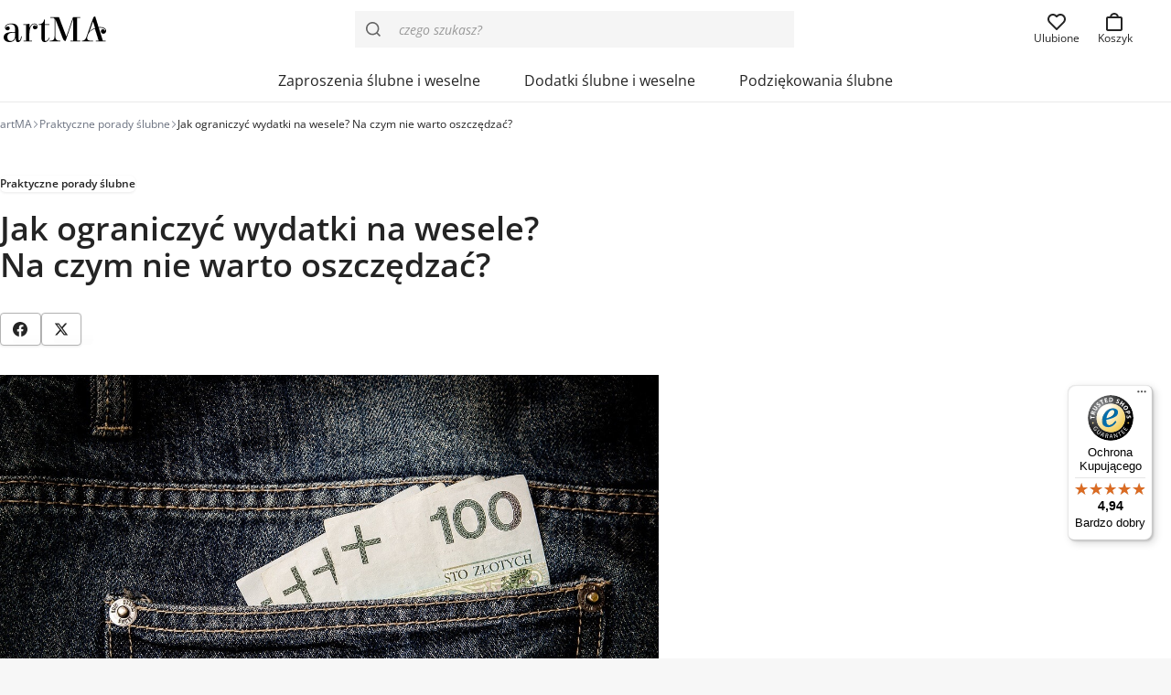

--- FILE ---
content_type: text/html; charset=UTF-8
request_url: https://artma-zaproszenia.pl/jak-ograniczyc-wydatki-na-wesele-na-czym-nie-warto-oszczedzac/
body_size: 29799
content:
<!-- This page is cached by the Hummingbird Performance plugin v3.18.1 - https://wordpress.org/plugins/hummingbird-performance/. --><!doctype html>
<html lang="pl">
<head>
    <meta charset="utf-8">
    <meta name="viewport" content="width=device-width,initial-scale=1">
    <link rel="preload" href="https://artma-zaproszenia.pl/wp-content/themes/artma/assets/fonts/OpenSansVariable.woff2" as="font" type="font/woff2" crossorigin>
    <style>
        @font-face {
            font-family: 'Open Sans';
            font-style: normal;
            font-weight: 400 700;
            font-display: swap;
            src: url('https://artma-zaproszenia.pl/wp-content/themes/artma/assets/fonts/OpenSansVariable.woff2') format('woff2');
        }
        @font-face {
            font-family: 'Open Sans';
            font-style: italic;
            font-weight: 400 700;
            font-display: swap;
            src: url('https://artma-zaproszenia.pl/wp-content/themes/artma/assets/fonts/OpenSansVariable-Italic.woff2') format('woff2');
        }
        @font-face {
            font-family: 'Open Sans Fallback';
            font-style: normal;
            font-display: swap;
            src: local('Arial');
            size-adjust: 104%;
        }
        @font-face {
            font-family: 'Open Sans Fallback';
            font-style: italic;
            font-display: swap;
            src: local('Arial Italic');
            size-adjust: 104%;
        }
    </style>
            <link href="https://artma-zaproszenia.pl/wp-content/uploads/2024/04/favicon.svg" type="image/svg+xml" rel="icon">
        <title>Jak ograniczyć wydatki na wesele? Na czym nie warto oszczędzać? - Sklep artMA</title>

<!-- Google Tag Manager for WordPress by gtm4wp.com -->
<script data-cfasync="false" data-pagespeed-no-defer>
	var gtm4wp_datalayer_name = "dataLayer";
	var dataLayer = dataLayer || [];
	const gtm4wp_use_sku_instead = 0;
	const gtm4wp_currency = 'PLN';
	const gtm4wp_product_per_impression = 20;
	const gtm4wp_clear_ecommerce = false;
	const gtm4wp_datalayer_max_timeout = 2000;
</script>
<!-- End Google Tag Manager for WordPress by gtm4wp.com -->
<!-- The SEO Framework: stworzone przez Sybre Waaijer -->
<link rel="canonical" href="https://artma-zaproszenia.pl/jak-ograniczyc-wydatki-na-wesele-na-czym-nie-warto-oszczedzac/" />
<meta name="description" content="Nie ma sensu tego ukrywać – organizacja ślubu i wesela to bardzo kosztowne przedsięwzięcie. W ciągu ostatnich lat ceny większości usług związanych z tego typu…" />
<meta property="og:type" content="article" />
<meta property="og:locale" content="pl_PL" />
<meta property="og:site_name" content="Sklep artMA" />
<meta property="og:title" content="Jak ograniczyć wydatki na wesele? Na czym nie warto oszczędzać? - Sklep artMA" />
<meta property="og:description" content="Nie ma sensu tego ukrywać – organizacja ślubu i wesela to bardzo kosztowne przedsięwzięcie. W ciągu ostatnich lat ceny większości usług związanych z tego typu przyjęciami uległy znacznemu podwyższeniu…" />
<meta property="og:url" content="https://artma-zaproszenia.pl/jak-ograniczyc-wydatki-na-wesele-na-czym-nie-warto-oszczedzac/" />
<meta property="og:image" content="https://artma-zaproszenia.pl/wp-content/uploads/2019/05/pieniądze-oszczędzone-na-weselu.jpg" />
<meta property="og:image:width" content="1280" />
<meta property="og:image:height" content="847" />
<meta property="og:image:alt" content="Jak oszczędzić pieniądze na weselu" />
<meta property="article:published_time" content="2019-05-22T12:02:40+00:00" />
<meta property="article:modified_time" content="2026-01-03T13:15:14+00:00" />
<meta name="twitter:card" content="summary_large_image" />
<meta name="twitter:title" content="Jak ograniczyć wydatki na wesele? Na czym nie warto oszczędzać? - Sklep artMA" />
<meta name="twitter:description" content="Nie ma sensu tego ukrywać – organizacja ślubu i wesela to bardzo kosztowne przedsięwzięcie. W ciągu ostatnich lat ceny większości usług związanych z tego typu przyjęciami uległy znacznemu podwyższeniu…" />
<meta name="twitter:image" content="https://artma-zaproszenia.pl/wp-content/uploads/2019/05/pieniądze-oszczędzone-na-weselu.jpg" />
<meta name="twitter:image:alt" content="Jak oszczędzić pieniądze na weselu" />
<meta name="google-site-verification" content="C-Jv6uqJg_FZxGhiUgywiL42iT3AsPbipxtScjzIytY" />
<script type="application/ld+json">{"@context":"https://schema.org","@graph":[{"@type":"WebSite","@id":"https://artma-zaproszenia.pl/#/schema/WebSite","url":"https://artma-zaproszenia.pl/","name":"Sklep artMA","description":"Zaproszenia ślubne i dodatki weselne","inLanguage":"pl-PL","potentialAction":{"@type":"SearchAction","target":{"@type":"EntryPoint","urlTemplate":"https://artma-zaproszenia.pl/search/{search_term_string}/"},"query-input":"required name=search_term_string"},"publisher":{"@type":"Organization","@id":"https://artma-zaproszenia.pl/#/schema/Organization","name":"Sklep artMA","url":"https://artma-zaproszenia.pl/","sameAs":"https://www.facebook.com/ArtMAlublin/","logo":{"@type":"ImageObject","url":"https://artma-zaproszenia.pl/wp-content/uploads/2024/04/cropped-favicon.png","contentUrl":"https://artma-zaproszenia.pl/wp-content/uploads/2024/04/cropped-favicon.png","width":512,"height":512,"contentSize":"6080"}}},{"@type":"WebPage","@id":"https://artma-zaproszenia.pl/jak-ograniczyc-wydatki-na-wesele-na-czym-nie-warto-oszczedzac/","url":"https://artma-zaproszenia.pl/jak-ograniczyc-wydatki-na-wesele-na-czym-nie-warto-oszczedzac/","name":"Jak ograniczyć wydatki na wesele? Na czym nie warto oszczędzać? - Sklep artMA","description":"Nie ma sensu tego ukrywać – organizacja ślubu i wesela to bardzo kosztowne przedsięwzięcie. W ciągu ostatnich lat ceny większości usług związanych z tego typu…","inLanguage":"pl-PL","isPartOf":{"@id":"https://artma-zaproszenia.pl/#/schema/WebSite"},"breadcrumb":{"@type":"BreadcrumbList","@id":"https://artma-zaproszenia.pl/#/schema/BreadcrumbList","itemListElement":[{"@type":"ListItem","position":1,"item":"https://artma-zaproszenia.pl/","name":"Sklep artMA"},{"@type":"ListItem","position":2,"item":"https://artma-zaproszenia.pl/blog/kategoria/praktyczne-porady-slubne/","name":"Praktyczne porady ślubne"},{"@type":"ListItem","position":3,"name":"Jak ograniczyć wydatki na wesele? Na czym nie warto oszczędzać?"}]},"potentialAction":{"@type":"ReadAction","target":"https://artma-zaproszenia.pl/jak-ograniczyc-wydatki-na-wesele-na-czym-nie-warto-oszczedzac/"},"datePublished":"2019-05-22T12:02:40+00:00","dateModified":"2026-01-03T13:15:14+00:00","author":{"@type":"Person","@id":"https://artma-zaproszenia.pl/#/schema/Person/35fb4ca0306c1cdc6846c2a5b0728280","name":"artMA"}}]}</script>
<!-- / The SEO Framework: stworzone przez Sybre Waaijer | 5.07ms meta | 0.08ms boot -->

<style id='wp-img-auto-sizes-contain-inline-css' type='text/css'>
img:is([sizes=auto i],[sizes^="auto," i]){contain-intrinsic-size:3000px 1500px}
/*# sourceURL=wp-img-auto-sizes-contain-inline-css */
</style>
<style id='classic-theme-styles-inline-css' type='text/css'>
/*! This file is auto-generated */
.wp-block-button__link{color:#fff;background-color:#32373c;border-radius:9999px;box-shadow:none;text-decoration:none;padding:calc(.667em + 2px) calc(1.333em + 2px);font-size:1.125em}.wp-block-file__button{background:#32373c;color:#fff;text-decoration:none}
/*# sourceURL=/wp-includes/css/classic-themes.min.css */
</style>
<style id='woocommerce-inline-inline-css' type='text/css'>
.woocommerce form .form-row .required { visibility: visible; }
/*# sourceURL=woocommerce-inline-inline-css */
</style>
<link rel='stylesheet' id='dgwt-wcas-style-css' href='https://artma-zaproszenia.pl/wp-content/plugins/ajax-search-for-woocommerce-premium/assets/css/style.min.css?ver=1.32.2' type='text/css' media='all' />
<link rel='stylesheet' id='artma-style-css' href='https://artma-zaproszenia.pl/wp-content/themes/artma/assets/dist/app.min.css?ver=1.9.3' type='text/css' media='all' />
<style id='artma-style-inline-css' type='text/css'>
:root{--color-primary:#c53459;--color-primary-strong:#a82949;--color-gray-900:#242424;--color-blue-600:#3357c1;}
/*# sourceURL=artma-style-inline-css */
</style>
<script type="text/javascript" src="https://artma-zaproszenia.pl/wp-includes/js/jquery/jquery.min.js?ver=3.7.1" id="jquery-core-js"></script>
<script type="text/javascript" src="https://artma-zaproszenia.pl/wp-content/plugins/woocommerce/assets/js/jquery-blockui/jquery.blockUI.min.js?ver=2.7.0-wc.10.4.3" id="wc-jquery-blockui-js" defer="defer" data-wp-strategy="defer"></script>
<script type="text/javascript" src="https://artma-zaproszenia.pl/wp-content/plugins/woocommerce/assets/js/js-cookie/js.cookie.min.js?ver=2.1.4-wc.10.4.3" id="wc-js-cookie-js" defer="defer" data-wp-strategy="defer"></script>
<script type="text/javascript" id="woocommerce-js-extra">
/* <![CDATA[ */
var woocommerce_params = {"ajax_url":"/wp-admin/admin-ajax.php","wc_ajax_url":"/?wc-ajax=%%endpoint%%","i18n_password_show":"Poka\u017c has\u0142o","i18n_password_hide":"Ukryj has\u0142o"};
//# sourceURL=woocommerce-js-extra
/* ]]> */
</script>
<script type="text/javascript" src="https://artma-zaproszenia.pl/wp-content/plugins/woocommerce/assets/js/frontend/woocommerce.min.js?ver=10.4.3" id="woocommerce-js" defer="defer" data-wp-strategy="defer"></script>

<!-- Google Tag Manager for WordPress by gtm4wp.com -->
<!-- GTM Container placement set to off -->
<script data-cfasync="false" data-pagespeed-no-defer>
	var dataLayer_content = {"pagePostType":"post","pagePostType2":"single-post","pageCategory":["praktyczne-porady-slubne"],"pageAttributes":["wydatki-weselne"],"pagePostAuthor":"artMA","browserName":"Chrome","browserVersion":"142.0.0.0","browserEngineName":"Blink","browserEngineVersion":"","osName":"Linux","osVersion":"","deviceType":"desktop","deviceManufacturer":"","deviceModel":"","customerTotalOrders":0,"customerTotalOrderValue":0,"customerFirstName":"","customerLastName":"","customerBillingFirstName":"","customerBillingLastName":"","customerBillingCompany":"","customerBillingAddress1":"","customerBillingAddress2":"","customerBillingCity":"","customerBillingState":"","customerBillingPostcode":"","customerBillingCountry":"","customerBillingEmail":"","customerBillingEmailHash":"","customerBillingPhone":"","customerShippingFirstName":"","customerShippingLastName":"","customerShippingCompany":"","customerShippingAddress1":"","customerShippingAddress2":"","customerShippingCity":"","customerShippingState":"","customerShippingPostcode":"","customerShippingCountry":"","cartContent":{"totals":{"applied_coupons":[],"discount_total":0,"subtotal":0,"total":0},"items":[]}};
	dataLayer.push( dataLayer_content );
</script>
<script data-cfasync="false" data-pagespeed-no-defer>
	console.warn && console.warn("[GTM4WP] Google Tag Manager container code placement set to OFF !!!");
	console.warn && console.warn("[GTM4WP] Data layer codes are active but GTM container must be loaded using custom coding !!!");
</script>
<!-- End Google Tag Manager for WordPress by gtm4wp.com -->		<style>
			.dgwt-wcas-ico-magnifier,.dgwt-wcas-ico-magnifier-handler{max-width:20px}.dgwt-wcas-search-wrapp{max-width:480px}.dgwt-wcas-search-wrapp .dgwt-wcas-sf-wrapp input[type=search].dgwt-wcas-search-input,.dgwt-wcas-search-wrapp .dgwt-wcas-sf-wrapp input[type=search].dgwt-wcas-search-input:hover,.dgwt-wcas-search-wrapp .dgwt-wcas-sf-wrapp input[type=search].dgwt-wcas-search-input:focus{background-color:#f5f5f5;border-color:#f5f5f5}		</style>
			<noscript><style>.woocommerce-product-gallery{ opacity: 1 !important; }</style></noscript>
	<link rel="icon" href="https://artma-zaproszenia.pl/wp-content/uploads/2024/04/cropped-favicon-32x32.png" sizes="32x32" />
<link rel="icon" href="https://artma-zaproszenia.pl/wp-content/uploads/2024/04/cropped-favicon-192x192.png" sizes="192x192" />
<link rel="apple-touch-icon" href="https://artma-zaproszenia.pl/wp-content/uploads/2024/04/cropped-favicon-180x180.png" />
<meta name="msapplication-TileImage" content="https://artma-zaproszenia.pl/wp-content/uploads/2024/04/cropped-favicon-270x270.png" />
<style>.easypack_show_geowidget {
                                  background:  #212121 !important;
                                }</style>		<style type="text/css" id="wp-custom-css">
			.podziekowanie-dla-rodzicow-karafka-ul li:last-child, .koperta-z-brokatowa-wklejka-ul li:first-child{
	pointer-events: none;
	opacity: 0.5 !important;
}

.a-lightbox-body {
	display: flex;
	justify-content: center;
	align-items: center;
}

.a-lightbox-image {
	max-height: calc(100vh - 70px);
}

@media (min-width: 64rem),(orientation:landscape) {
	#tm-tooltip {
		max-width: min(32rem, 50vw) !important
	}
}

.tc-price-wrap .after-amount {
	font-size: var(--text-sm);
}

li.tmcp-field-wrap.tmhexcolorimage-li-nowh.tm-per-row.is-separator.tc-mode-color.thinline {
    flex-basis: 100% !important;
		max-width: 100% !important;
    font-weight: var(--font-weight-bold);
    font-size: var(--text-sm);
    margin-top: var(--spacing);
}		</style>
		<script>
    window.dataLayer = window.dataLayer || [];

    function gtag() {
        dataLayer.push(arguments);
    }

    if (localStorage.getItem('consentMode') === null) {
        gtag('consent', 'default', {
            'ad_storage': 'denied',
            'ad_user_data': 'denied',
            'ad_personalization': 'denied',
            'analytics_storage': 'denied',
					'wait_for_update': 500,
        });
    } else {
        gtag('consent', 'default', JSON.parse(localStorage.getItem('consentMode')));
    }
</script>
<!-- Google Tag Manager -->
<script>
    (function(w, d, s, l, i) {
        w[l] = w[l] || [];
        w[l].push({
            'gtm.start': new Date().getTime(),
            event: 'gtm.js'
        });
        var f = d.getElementsByTagName(s)[0],
            j = d.createElement(s),
            dl = l != 'dataLayer' ? '&l=' + l : '';
        j.async = true;
        j.src =
            'https://www.googletagmanager.com/gtm.js?id=' + i + dl;
        f.parentNode.insertBefore(j, f);
    })(window, document, 'script', 'dataLayer', 'GTM-TPK8H4SJ');
</script>
<!-- End Google Tag Manager -->
<script async data-mobile-y-offset="75" data-desktop-y-offset="75" data-mobile-position="right" charset="UTF-8" src="//widgets.trustedshops.com/js/X623BFA4439DE41C0DF7114120D0E3735.js"></script><style id='global-styles-inline-css' type='text/css'>
:root{--wp--preset--aspect-ratio--square: 1;--wp--preset--aspect-ratio--4-3: 4/3;--wp--preset--aspect-ratio--3-4: 3/4;--wp--preset--aspect-ratio--3-2: 3/2;--wp--preset--aspect-ratio--2-3: 2/3;--wp--preset--aspect-ratio--16-9: 16/9;--wp--preset--aspect-ratio--9-16: 9/16;--wp--preset--color--black: #000000;--wp--preset--color--cyan-bluish-gray: #abb8c3;--wp--preset--color--white: #ffffff;--wp--preset--color--pale-pink: #f78da7;--wp--preset--color--vivid-red: #cf2e2e;--wp--preset--color--luminous-vivid-orange: #ff6900;--wp--preset--color--luminous-vivid-amber: #fcb900;--wp--preset--color--light-green-cyan: #7bdcb5;--wp--preset--color--vivid-green-cyan: #00d084;--wp--preset--color--pale-cyan-blue: #8ed1fc;--wp--preset--color--vivid-cyan-blue: #0693e3;--wp--preset--color--vivid-purple: #9b51e0;--wp--preset--gradient--vivid-cyan-blue-to-vivid-purple: linear-gradient(135deg,rgb(6,147,227) 0%,rgb(155,81,224) 100%);--wp--preset--gradient--light-green-cyan-to-vivid-green-cyan: linear-gradient(135deg,rgb(122,220,180) 0%,rgb(0,208,130) 100%);--wp--preset--gradient--luminous-vivid-amber-to-luminous-vivid-orange: linear-gradient(135deg,rgb(252,185,0) 0%,rgb(255,105,0) 100%);--wp--preset--gradient--luminous-vivid-orange-to-vivid-red: linear-gradient(135deg,rgb(255,105,0) 0%,rgb(207,46,46) 100%);--wp--preset--gradient--very-light-gray-to-cyan-bluish-gray: linear-gradient(135deg,rgb(238,238,238) 0%,rgb(169,184,195) 100%);--wp--preset--gradient--cool-to-warm-spectrum: linear-gradient(135deg,rgb(74,234,220) 0%,rgb(151,120,209) 20%,rgb(207,42,186) 40%,rgb(238,44,130) 60%,rgb(251,105,98) 80%,rgb(254,248,76) 100%);--wp--preset--gradient--blush-light-purple: linear-gradient(135deg,rgb(255,206,236) 0%,rgb(152,150,240) 100%);--wp--preset--gradient--blush-bordeaux: linear-gradient(135deg,rgb(254,205,165) 0%,rgb(254,45,45) 50%,rgb(107,0,62) 100%);--wp--preset--gradient--luminous-dusk: linear-gradient(135deg,rgb(255,203,112) 0%,rgb(199,81,192) 50%,rgb(65,88,208) 100%);--wp--preset--gradient--pale-ocean: linear-gradient(135deg,rgb(255,245,203) 0%,rgb(182,227,212) 50%,rgb(51,167,181) 100%);--wp--preset--gradient--electric-grass: linear-gradient(135deg,rgb(202,248,128) 0%,rgb(113,206,126) 100%);--wp--preset--gradient--midnight: linear-gradient(135deg,rgb(2,3,129) 0%,rgb(40,116,252) 100%);--wp--preset--font-size--small: 13px;--wp--preset--font-size--medium: 20px;--wp--preset--font-size--large: 36px;--wp--preset--font-size--x-large: 42px;--wp--preset--spacing--20: 0.44rem;--wp--preset--spacing--30: 0.67rem;--wp--preset--spacing--40: 1rem;--wp--preset--spacing--50: 1.5rem;--wp--preset--spacing--60: 2.25rem;--wp--preset--spacing--70: 3.38rem;--wp--preset--spacing--80: 5.06rem;--wp--preset--shadow--natural: 6px 6px 9px rgba(0, 0, 0, 0.2);--wp--preset--shadow--deep: 12px 12px 50px rgba(0, 0, 0, 0.4);--wp--preset--shadow--sharp: 6px 6px 0px rgba(0, 0, 0, 0.2);--wp--preset--shadow--outlined: 6px 6px 0px -3px rgb(255, 255, 255), 6px 6px rgb(0, 0, 0);--wp--preset--shadow--crisp: 6px 6px 0px rgb(0, 0, 0);}:where(.is-layout-flex){gap: 0.5em;}:where(.is-layout-grid){gap: 0.5em;}body .is-layout-flex{display: flex;}.is-layout-flex{flex-wrap: wrap;align-items: center;}.is-layout-flex > :is(*, div){margin: 0;}body .is-layout-grid{display: grid;}.is-layout-grid > :is(*, div){margin: 0;}:where(.wp-block-columns.is-layout-flex){gap: 2em;}:where(.wp-block-columns.is-layout-grid){gap: 2em;}:where(.wp-block-post-template.is-layout-flex){gap: 1.25em;}:where(.wp-block-post-template.is-layout-grid){gap: 1.25em;}.has-black-color{color: var(--wp--preset--color--black) !important;}.has-cyan-bluish-gray-color{color: var(--wp--preset--color--cyan-bluish-gray) !important;}.has-white-color{color: var(--wp--preset--color--white) !important;}.has-pale-pink-color{color: var(--wp--preset--color--pale-pink) !important;}.has-vivid-red-color{color: var(--wp--preset--color--vivid-red) !important;}.has-luminous-vivid-orange-color{color: var(--wp--preset--color--luminous-vivid-orange) !important;}.has-luminous-vivid-amber-color{color: var(--wp--preset--color--luminous-vivid-amber) !important;}.has-light-green-cyan-color{color: var(--wp--preset--color--light-green-cyan) !important;}.has-vivid-green-cyan-color{color: var(--wp--preset--color--vivid-green-cyan) !important;}.has-pale-cyan-blue-color{color: var(--wp--preset--color--pale-cyan-blue) !important;}.has-vivid-cyan-blue-color{color: var(--wp--preset--color--vivid-cyan-blue) !important;}.has-vivid-purple-color{color: var(--wp--preset--color--vivid-purple) !important;}.has-black-background-color{background-color: var(--wp--preset--color--black) !important;}.has-cyan-bluish-gray-background-color{background-color: var(--wp--preset--color--cyan-bluish-gray) !important;}.has-white-background-color{background-color: var(--wp--preset--color--white) !important;}.has-pale-pink-background-color{background-color: var(--wp--preset--color--pale-pink) !important;}.has-vivid-red-background-color{background-color: var(--wp--preset--color--vivid-red) !important;}.has-luminous-vivid-orange-background-color{background-color: var(--wp--preset--color--luminous-vivid-orange) !important;}.has-luminous-vivid-amber-background-color{background-color: var(--wp--preset--color--luminous-vivid-amber) !important;}.has-light-green-cyan-background-color{background-color: var(--wp--preset--color--light-green-cyan) !important;}.has-vivid-green-cyan-background-color{background-color: var(--wp--preset--color--vivid-green-cyan) !important;}.has-pale-cyan-blue-background-color{background-color: var(--wp--preset--color--pale-cyan-blue) !important;}.has-vivid-cyan-blue-background-color{background-color: var(--wp--preset--color--vivid-cyan-blue) !important;}.has-vivid-purple-background-color{background-color: var(--wp--preset--color--vivid-purple) !important;}.has-black-border-color{border-color: var(--wp--preset--color--black) !important;}.has-cyan-bluish-gray-border-color{border-color: var(--wp--preset--color--cyan-bluish-gray) !important;}.has-white-border-color{border-color: var(--wp--preset--color--white) !important;}.has-pale-pink-border-color{border-color: var(--wp--preset--color--pale-pink) !important;}.has-vivid-red-border-color{border-color: var(--wp--preset--color--vivid-red) !important;}.has-luminous-vivid-orange-border-color{border-color: var(--wp--preset--color--luminous-vivid-orange) !important;}.has-luminous-vivid-amber-border-color{border-color: var(--wp--preset--color--luminous-vivid-amber) !important;}.has-light-green-cyan-border-color{border-color: var(--wp--preset--color--light-green-cyan) !important;}.has-vivid-green-cyan-border-color{border-color: var(--wp--preset--color--vivid-green-cyan) !important;}.has-pale-cyan-blue-border-color{border-color: var(--wp--preset--color--pale-cyan-blue) !important;}.has-vivid-cyan-blue-border-color{border-color: var(--wp--preset--color--vivid-cyan-blue) !important;}.has-vivid-purple-border-color{border-color: var(--wp--preset--color--vivid-purple) !important;}.has-vivid-cyan-blue-to-vivid-purple-gradient-background{background: var(--wp--preset--gradient--vivid-cyan-blue-to-vivid-purple) !important;}.has-light-green-cyan-to-vivid-green-cyan-gradient-background{background: var(--wp--preset--gradient--light-green-cyan-to-vivid-green-cyan) !important;}.has-luminous-vivid-amber-to-luminous-vivid-orange-gradient-background{background: var(--wp--preset--gradient--luminous-vivid-amber-to-luminous-vivid-orange) !important;}.has-luminous-vivid-orange-to-vivid-red-gradient-background{background: var(--wp--preset--gradient--luminous-vivid-orange-to-vivid-red) !important;}.has-very-light-gray-to-cyan-bluish-gray-gradient-background{background: var(--wp--preset--gradient--very-light-gray-to-cyan-bluish-gray) !important;}.has-cool-to-warm-spectrum-gradient-background{background: var(--wp--preset--gradient--cool-to-warm-spectrum) !important;}.has-blush-light-purple-gradient-background{background: var(--wp--preset--gradient--blush-light-purple) !important;}.has-blush-bordeaux-gradient-background{background: var(--wp--preset--gradient--blush-bordeaux) !important;}.has-luminous-dusk-gradient-background{background: var(--wp--preset--gradient--luminous-dusk) !important;}.has-pale-ocean-gradient-background{background: var(--wp--preset--gradient--pale-ocean) !important;}.has-electric-grass-gradient-background{background: var(--wp--preset--gradient--electric-grass) !important;}.has-midnight-gradient-background{background: var(--wp--preset--gradient--midnight) !important;}.has-small-font-size{font-size: var(--wp--preset--font-size--small) !important;}.has-medium-font-size{font-size: var(--wp--preset--font-size--medium) !important;}.has-large-font-size{font-size: var(--wp--preset--font-size--large) !important;}.has-x-large-font-size{font-size: var(--wp--preset--font-size--x-large) !important;}
/*# sourceURL=global-styles-inline-css */
</style>
</head>
<body id="top" class="jak-ograniczyc-wydatki-na-wesele-na-czym-nie-warto-oszczedzac">

<!-- Google Tag Manager (noscript) -->
<noscript>
    <iframe src="https://www.googletagmanager.com/ns.html?id=GTM-TPK8H4SJ" height="0" width="0" style="display:none;visibility:hidden"></iframe>
</noscript>
<!-- End Google Tag Manager (noscript) -->


<header class="a-header" role="banner">
    <a class="absolute left-0 top-0 m-2 z-10 -translate-x-[200vw] bg-gray-100 p-1 text-sm transition-transform focus:translate-x-0" href="#content">Przejdź do treści</a>
    <div class="a-header-wrapper">
        <div class="a-wrapper">
            <div class="flex items-center flex-nowrap justify-between h-14 md:h-16">
                <div class="a-logo-wrapper flex items-center pr-4">
                    <a aria-label="Przejdź do strony głównej" href="https://artma-zaproszenia.pl/">
                        <img width="120" height="30" src="https://artma-zaproszenia.pl/wp-content/uploads/2021/11/logo-full.1a5a871b.svg" class="h-7 no-lazy" alt="artMA logo" loading="eager" decoding="async" />                    </a>
                </div>
                <div class="flex items-center grow">
                    <div  class="dgwt-wcas-search-wrapp dgwt-wcas-no-submit woocommerce dgwt-wcas-style-solaris js-dgwt-wcas-layout-classic dgwt-wcas-layout-classic js-dgwt-wcas-mobile-overlay-disabled">
		<form class="dgwt-wcas-search-form" role="search" action="https://artma-zaproszenia.pl/" method="get">
		<div class="dgwt-wcas-sf-wrapp">
			<div class="absolute z-auto left-0 top-0 flex justify-center items-center h-full ml-3 text-gray-600"><svg class="a-icon size-4" focusable="false" aria-hidden="true"  viewBox="0 0 20 20" xmlns="http://www.w3.org/2000/svg"><path d="m16.03 14.61c1.23-1.54 1.97-3.49 1.97-5.61 0-4.97-4.03-9-9-9s-9 4.03-9 9 4.03 9 9 9c2.12 0 4.07-.74 5.61-1.97l3.97 3.97 1.41-1.41-3.97-3.97zm-7.03 1.39c-3.86 0-7-3.14-7-7s3.14-7 7-7 7 3.14 7 7-3.14 7-7 7z" fill="currentColor"></path></svg></div>			<label class="screen-reader-text"
				for="dgwt-wcas-search-input-1">
				Wyszukiwarka produktów			</label>

			<input
				id="dgwt-wcas-search-input-1"
				type="search"
				class="dgwt-wcas-search-input"
				name="s"
				value=""
				placeholder="czego szukasz?"
				autocomplete="off"
							/>
			<div class="dgwt-wcas-preloader"></div>

			<div class="dgwt-wcas-voice-search"></div>

			
			<input type="hidden" name="post_type" value="product"/>
			<input type="hidden" name="dgwt_wcas" value="1"/>

			
					</div>
	</form>
</div>
                </div>
                <nav class="a-tab-bar" aria-label="Nawigacja w menu głównym, pozycje podrzędne">
                    <a class="a-button a-button-s a-button-plain a-button-expand a-button-vertical md:!hidden" href="https://artma-zaproszenia.pl/">
                        <svg class="a-icon size-5" focusable="false" aria-hidden="true"  viewBox="0 0 20 20" xmlns="http://www.w3.org/2000/svg"><path d="m19.11 5.87014-8-5.330003c-.67-.4500003-1.54-.4500003-2.22 0l-8 5.330003c-.56.37-.89.99-.89 1.66v10.45996c0 1.1.9 2 2 2h16c1.1 0 2-.9 2-2v-10.44996c0-.67-.33-1.29-.89-1.66zm-11.11 12.12996v-6h4v6zm6 0v-6c0-1.1-.9-2-2-2h-4c-1.1 0-2 .9-2 2v6h-4v-10.45996l8-5.34 8 5.33v10.45996h-4z" fill="currentColor"></path></svg>                        <span class="a-button-content">Start</span>
                    </a>
                    <button type="button" class="a-button a-button-s a-button-plain a-button-expand a-button-vertical md:!hidden" aria-controls="main-menu" data-a-menuopen="">
                        <svg class="a-icon size-5" focusable="false" aria-hidden="true"  viewBox="0 0 20 20" xmlns="http://www.w3.org/2000/svg"><path d="m18.9988 3v2h-16.00002v-2zm-16.00002 8h16.00002v-2h-16.00002zm0 6h16.00002v-2h-16.00002z" fill="currentColor"></path></svg>                        <span class="a-button-content">Menu</span>
                    </button>
                    <a class="a-button a-button-s a-button-plain a-button-expand a-button-vertical" href="https://artma-zaproszenia.pl/ulubione/">
                        <svg class="a-icon size-5" focusable="false" aria-hidden="true"  viewBox="0 0 20 20" xmlns="http://www.w3.org/2000/svg"><path d="m18.2798 2.73c-1.11-1.12-2.58-1.73-4.15-1.73s-3.02.61-4.13003 1.71c-1.11-1.1-2.57-1.71-4.13-1.71s-3.04.61-4.15 1.73c-2.280004 2.3-2.280004 6.04 0 8.34l7.57 7.63c.19.19.44.3.71.3.27003 0 .52003-.11.71003-.3l7.57-7.63c2.28-2.3 2.28-6.04 0-8.34zm-1.42 6.94-6.86003 6.91-6.86-6.91c-1.51-1.52-1.51-4 0-5.53.73-.74 1.7-1.14 2.73-1.14s2 .41 2.73 1.14l.69.69c.38.38 1.04003.38 1.42003 0l.69-.69c1.46-1.47 4.01-1.47 5.47 0 1.51 1.52 1.51 4 0 5.53z" fill="currentColor"></path></svg>                        <span class="a-button-content">Ulubione</span>
                    </a>
                    <a class="a-button a-button-s a-button-plain a-button-expand a-button-vertical" href="https://artma-zaproszenia.pl/koszyk/">
                        <svg class="a-icon size-5" focusable="false" aria-hidden="true"  viewBox="0 0 20 20" xmlns="http://www.w3.org/2000/svg"><path d="M2 6H3H4.10002H6.17071H11.8293H13.9H14H16V18H2L2 6ZM9 2C10.3062 2 11.4175 2.83481 11.8293 4H6.17071C6.58254 2.83481 7.69378 2 9 2ZM9 0C6.58104 0 4.56329 1.71776 4.10002 4H2C0.895431 4 0 4.89543 0 6V18C0 19.1046 0.89543 20 2 20H16C17.1046 20 18 19.1046 18 18V6C18 4.89543 17.1046 4 16 4H13.9C13.4367 1.71776 11.419 0 9 0Z" fill="currentColor"></path></svg>                        <span class="a-button-content">Koszyk</span>
                                            </a>
                </nav>
            </div>
        </div>
                                    <nav class="a-nav" aria-label="Menu główne">
                    <div class="a-nav-content">
                        <div class="a-nav-menuback">
                            <button aria-label="Menu główne" class="a-nav-menuback-button">
                                <svg class="a-icon size-4" focusable="false" aria-hidden="true"  viewBox="0 0 20 20" xmlns="http://www.w3.org/2000/svg"><path d="m14.4101 18.0001-1.42 1.41-8.70004-8.74c-.39-.39-.39-1.02001 0-1.41001l8.64004-8.670002 1.42 1.410002-7.94004 7.97 8.00004 8.04001z" fill="currentColor"></path></svg>                            </button>
                        </div>
                        <ul id="main-menu" class="a-nav-list"><li class="a-nav-item a-nav-item-has-megamenu a-nav-item-submenu"><div class="a-nav-submenu-trigger-group"><a class="megamenu a-nav-link" href="https://artma-zaproszenia.pl/kategoria/zaproszenia-slubne/"><span class="a-nav-link-text">Zaproszenia ślubne i&nbsp;weselne</span><span class="a-nav-link-chevron"><svg class="a-icon size-4" focusable="false" aria-hidden="true"  viewBox="0 0 20 20" xmlns="http://www.w3.org/2000/svg"><path d="m14.7098 10.7401-8.63996 8.67-1.42-1.41 7.93996-7.97-7.99996-8.03001 1.42-1.410002 8.69996 8.740002c.39.39.39 1.02001 0 1.41001z" fill="currentColor"></path></svg></span></a><button id="menubutton-zaproszenia-slubne-i-weselne" class="a-nav-submenu-trigger-button" aria-expanded="false" aria-controls="submenu-zaproszenia-slubne-i-weselne" aria-label="Menu Zaproszenia ślubne i weselne"><svg class="a-icon size-4" focusable="false" aria-hidden="true"  viewBox="0 0 20 20" xmlns="http://www.w3.org/2000/svg"><path d="m9.96984 15.0001c-.26 0-.51-.1-.71-.29l-8.669996-8.64001 1.409996-1.42 7.97 7.94001 8.02996-8.00001 1.41 1.42-8.74 8.70001c-.19.19-.45.29-.70996.29z" fill="currentColor"></path></svg></button></div><div id="submenu-zaproszenia-slubne-i-weselne" class="a-nav-flyout" aria-labelledby="menubutton-zaproszenia-slubne-i-weselne"><div class="a-nav-flyout-container"><ul class="a-nav-submenu-content"><li class="a-nav-submenu-view-all"><a href="https://artma-zaproszenia.pl/kategoria/zaproszenia-slubne/" class="a-nav-submenu-link" aria-label="Zobacz wszystkie, Zaproszenia ślubne i weselne"><span class="a-arrow">Zobacz wszystkie <svg class="a-icon size-3" focusable="false" aria-hidden="true"  viewBox="0 0 20 20" xmlns="http://www.w3.org/2000/svg"><path d="m19.71 10.7101-6.71 6.71-1.41-1.41 5-5h-16.59v-2h16.59l-5-5 1.41-1.41 6.71 6.71c.39.39.39 1.02 0 1.41z" fill="currentColor"></path></svg></span></a></li><li class=""><a class="a-nav-submenu-link" href="https://artma-zaproszenia.pl/kategoria/zaproszenia-slubne-2026/">Zaproszenia ślubne 2026</a><ul class="a-nav-submenu-list"><li class=""><a class="a-nav-submenu-link" href="https://artma-zaproszenia.pl/kategoria/zaproszenia-slubne/?post_type=product&#038;dgwt_wcas=1&#038;orderby=trending">Najpopularniejsze</a></li>
</ul></li>
<li class=""><a class="font-bold pointer-events-none a-nav-submenu-link" href="#">Styl</a><ul class="a-nav-submenu-list"><li class=""><a class="a-nav-submenu-link" href="https://artma-zaproszenia.pl/kategoria/zaproszenia-slubne/zaproszenia-glamour/">Zaproszenia ślubne Glamour</a></li>
<li class=""><a class="a-nav-submenu-link" href="https://artma-zaproszenia.pl/kategoria/zaproszenia-slubne/z-kwiatami/">Zaproszenia ślubne kwiatowe</a></li>
<li class=""><a class="a-nav-submenu-link" href="https://artma-zaproszenia.pl/kategoria/zaproszenia-slubne/klasyczne-zaproszenia-na-slub/">Zaproszenia ślubne klasyczne</a></li>
<li class=""><a class="a-nav-submenu-link" href="https://artma-zaproszenia.pl/kategoria/zaproszenia-slubne/zaproszenia-slubne-rustykalne/">Zaproszenia ślubne rustykalne</a></li>
<li class=""><a class="a-nav-submenu-link" href="https://artma-zaproszenia.pl/kategoria/zaproszenia-slubne/zaproszenie-slubne-eko/">Zaproszenia ślubne ekologiczne</a></li>
<li class=""><a class="a-nav-submenu-link" href="https://artma-zaproszenia.pl/kategoria/zaproszenia-slubne/zaproszenia-slubne-boho/">Zaproszenia ślubne boho</a></li>
<li class=""><a class="a-nav-submenu-link" href="https://artma-zaproszenia.pl/kategoria/zaproszenia-slubne/minimalistyczne-zaproszenia-slubne/">Minimalistyczne zaproszenia ślubne</a></li>
<li class=""><a class="mt-4 font-bold pointer-events-none a-nav-submenu-link" href="#">Przeznaczenie</a></li>
<li class=""><a class="a-nav-submenu-link" href="https://artma-zaproszenia.pl/kategoria/zaproszenia-slubne/zaproszenia-slubne-dla-rodzicow/">Zaproszenia ślubne dla rodziców</a></li>
<li class=""><a class="a-nav-submenu-link" href="https://artma-zaproszenia.pl/kategoria/zaproszenia-slubne/zaproszenia-na-slub-cywilny/">Zaproszenia na&nbsp;ślub cywilny</a></li>
</ul></li>
<li class=""><a class="font-bold pointer-events-none a-nav-submenu-link" href="#">Rodzaj</a><ul class="a-nav-submenu-list"><li class=""><a class="a-nav-submenu-link" href="https://artma-zaproszenia.pl/kategoria/zaproszenia-slubne/zaproszenia-slubne-zlocone/">Zaproszenia ślubne złocone</a></li>
<li class=""><a class="a-nav-submenu-link" href="https://artma-zaproszenia.pl/kategoria/zaproszenia-slubne/zaproszenia-slubne-jednokartkowe/">Zaproszenia ślubne jednokartkowe</a></li>
<li class=""><a class="a-nav-submenu-link" href="https://artma-zaproszenia.pl/kategoria/zaproszenia-slubne/zaproszenia-akrylowe/">Zaproszenia akrylowe</a></li>
<li class=""><a class="a-nav-submenu-link" href="https://artma-zaproszenia.pl/kategoria/zaproszenia-slubne/zaproszenia-na-slub-ze-zdjeciem/">Zaproszenie ślubne ze&nbsp;zdjęciem</a></li>
<li class=""><a class="a-nav-submenu-link" href="https://artma-zaproszenia.pl/kategoria/zaproszenia-slubne/oryginalne-zaproszenia-slubne/">Oryginalne zaproszenia ślubne</a></li>
<li class=""><a class="a-nav-submenu-link" href="https://artma-zaproszenia.pl/kategoria/zaproszenia-slubne/zaproszenia-slubne-nowoczesne/">Zaproszenia ślubne nowoczesne</a></li>
<li class=""><a class="a-nav-submenu-link" href="https://artma-zaproszenia.pl/kategoria/zaproszenia-slubne/zaproszenia-slubne-eleganckie/">Zaproszenia ślubne eleganckie</a></li>
<li class=""><a class="a-nav-submenu-link" href="https://artma-zaproszenia.pl/kategoria/zaproszenia-slubne/zaproszenia-slubne-w-folderze/">Zaproszenia ślubne w&nbsp;folderze</a></li>
<li class=""><a class="a-nav-submenu-link" href="https://artma-zaproszenia.pl/kategoria/zaproszenia-slubne/proste-zaproszenia-slubne/">Proste zaproszenia ślubne</a></li>
<li class=""><a class="a-nav-submenu-link" href="https://artma-zaproszenia.pl/kategoria/zaproszenia-slubne/zaproszenia-slubne-drewniane/">Zaproszenia ślubne drewniane</a></li>
</ul></li>
<li class=""><a class="font-bold pointer-events-none a-nav-submenu-link" href="#">Dodatki do&nbsp;zaproszeń</a><ul class="a-nav-submenu-list"><li class=""><a class="a-nav-submenu-link" href="https://artma-zaproszenia.pl/kategoria/bileciki-do-zaproszen/">Bileciki do&nbsp;zaproszeń</a></li>
<li class=""><a class="a-nav-submenu-link" href="https://artma-zaproszenia.pl/kategoria/koperty-opcje-dodatkowe/">Koperty na&nbsp;zaproszenia &#8211; opcje dodatkowe</a></li>
<li class=""><a class="a-nav-submenu-link" href="https://artma-zaproszenia.pl/produkt/nadruk-na-kopertach/">Nadruk na&nbsp;kopertach</a></li>
<li class=""><a class="a-nav-submenu-link" href="https://artma-zaproszenia.pl/kategoria/wstazki-satynowe/">Wstążki</a></li>
</ul></li>
</ul></div></div></li>
<li class="a-nav-item a-nav-item-has-megamenu a-nav-item-submenu"><div class="a-nav-submenu-trigger-group"><a class="megamenu a-nav-link" href="https://artma-zaproszenia.pl/kategoria/dodatki-weselne/"><span class="a-nav-link-text">Dodatki ślubne i&nbsp;weselne</span><span class="a-nav-link-chevron"><svg class="a-icon size-4" focusable="false" aria-hidden="true"  viewBox="0 0 20 20" xmlns="http://www.w3.org/2000/svg"><path d="m14.7098 10.7401-8.63996 8.67-1.42-1.41 7.93996-7.97-7.99996-8.03001 1.42-1.410002 8.69996 8.740002c.39.39.39 1.02001 0 1.41001z" fill="currentColor"></path></svg></span></a><button id="menubutton-dodatki-slubne-i-weselne" class="a-nav-submenu-trigger-button" aria-expanded="false" aria-controls="submenu-dodatki-slubne-i-weselne" aria-label="Menu Dodatki ślubne i weselne"><svg class="a-icon size-4" focusable="false" aria-hidden="true"  viewBox="0 0 20 20" xmlns="http://www.w3.org/2000/svg"><path d="m9.96984 15.0001c-.26 0-.51-.1-.71-.29l-8.669996-8.64001 1.409996-1.42 7.97 7.94001 8.02996-8.00001 1.41 1.42-8.74 8.70001c-.19.19-.45.29-.70996.29z" fill="currentColor"></path></svg></button></div><div id="submenu-dodatki-slubne-i-weselne" class="a-nav-flyout" aria-labelledby="menubutton-dodatki-slubne-i-weselne"><div class="a-nav-flyout-container"><ul class="a-nav-submenu-content"><li class="a-nav-submenu-view-all"><a href="https://artma-zaproszenia.pl/kategoria/dodatki-weselne/" class="a-nav-submenu-link" aria-label="Zobacz wszystkie, Dodatki ślubne i weselne"><span class="a-arrow">Zobacz wszystkie <svg class="a-icon size-3" focusable="false" aria-hidden="true"  viewBox="0 0 20 20" xmlns="http://www.w3.org/2000/svg"><path d="m19.71 10.7101-6.71 6.71-1.41-1.41 5-5h-16.59v-2h16.59l-5-5 1.41-1.41 6.71 6.71c.39.39.39 1.02 0 1.41z" fill="currentColor"></path></svg></span></a></li><li class=""><a class="a-nav-submenu-link" href="https://artma-zaproszenia.pl/kategoria/dodatki-weselne/popularne-zestawy-dodatkow-weselnych/">Popularne zestawy dodatków weselnych</a><ul class="a-nav-submenu-list"><li class=""><a class="mt-4 font-bold a-nav-submenu-link" href="https://artma-zaproszenia.pl/kategoria/na-stol/">Dodatki ślubne i&nbsp;weselne na&nbsp;stół</a></li>
<li class=""><a class="a-nav-submenu-link" href="https://artma-zaproszenia.pl/kategoria/dodatki-weselne/winietki-weselne/">Winietki ślubne na&nbsp;stół weselny</a></li>
<li class=""><a class="a-nav-submenu-link" href="https://artma-zaproszenia.pl/kategoria/dodatki-weselne/menu-weselne/">Menu weselne</a></li>
<li class=""><a class="a-nav-submenu-link" href="https://artma-zaproszenia.pl/kategoria/dodatki-weselne/zawieszki-na-butelki/">Zawieszki na&nbsp;alkohol weselny</a></li>
<li class=""><a class="a-nav-submenu-link" href="https://artma-zaproszenia.pl/kategoria/dodatki-weselne/naklejki-na-wodke/">Naklejki na&nbsp;wódkę weselną</a></li>
<li class=""><a class="a-nav-submenu-link" href="https://artma-zaproszenia.pl/kategoria/dodatki-weselne/numery-stolow/">Numery na&nbsp;stoły weselne</a></li>
</ul></li>
<li class=""><a class="font-bold a-nav-submenu-link" href="https://artma-zaproszenia.pl/kategoria/na-sale/">Dodatki ślubne na&nbsp;salę</a><ul class="a-nav-submenu-list"><li class=""><a class="a-nav-submenu-link" href="https://artma-zaproszenia.pl/kategoria/dodatki-weselne/przypinki/">Przypinki weselne i&nbsp;ślubne</a></li>
<li class=""><a class="a-nav-submenu-link" href="https://artma-zaproszenia.pl/kategoria/dodatki-weselne/ksiegi-gosci-weselnych/">Księgi gości weselnych</a></li>
<li class=""><a class="a-nav-submenu-link" href="https://artma-zaproszenia.pl/kategoria/dodatki-weselne/plan-stolow/">Plan stołów weselnych</a></li>
<li class=""><a class="a-nav-submenu-link" href="https://artma-zaproszenia.pl/kategoria/dodatki-weselne/toppery-na-tort/">Figurki na&nbsp;tort weselny</a></li>
<li class=""><a class="a-nav-submenu-link" href="https://artma-zaproszenia.pl/kategoria/dodatki-weselne/pudelka-na-ciasto/">Pudełka na&nbsp;ciasta weselne</a></li>
<li class=""><a class="a-nav-submenu-link" href="https://artma-zaproszenia.pl/kategoria/podziekowania-slubne/podziekowania-dla-gosci-weselnych/naklejki-na-goscince-weselne/">Naklejki na&nbsp;gościńce weselne</a></li>
<li class=""><a class="a-nav-submenu-link" href="https://artma-zaproszenia.pl/kategoria/podziekowania-slubne/podziekowania-dla-gosci-weselnych/kategoria-pudelka-na-alkohol/">Pudełka na&nbsp;alkohol weselny</a></li>
<li class=""><a class="a-nav-submenu-link" href="https://artma-zaproszenia.pl/kategoria/dodatki-weselne/napisy-i-drogowskazy-weselne/">Napisy i&nbsp;drogowskazy weselne</a></li>
<li class=""><a class="a-nav-submenu-link" href="https://artma-zaproszenia.pl/kategoria/dodatki-weselne/napisy-na-scianke-weselna/">Napisy na&nbsp;ściankę weselną</a></li>
<li class=""><a class="a-nav-submenu-link" href="https://artma-zaproszenia.pl/kategoria/dodatki-weselne/napisy-na-stol-mlodej-pary/">Napisy na&nbsp;stół młodej pary</a></li>
<li class=""><a class="a-nav-submenu-link" href="https://artma-zaproszenia.pl/kategoria/dodatki-weselne/tablice-historia-milosci/">Tablice historia miłości</a></li>
<li class=""><a class="a-nav-submenu-link" href="https://artma-zaproszenia.pl/kategoria/dodatki-weselne/tablice-iskierki-milosci/">Tablice iskierki miłości</a></li>
<li class=""><a class="a-nav-submenu-link" href="https://artma-zaproszenia.pl/kategoria/dodatki-weselne/tablice-pamiatkowa-swieca/">Tablice pamiątkowa świeca</a></li>
<li class=""><a class="a-nav-submenu-link" href="https://artma-zaproszenia.pl/kategoria/dodatki-weselne/tablice-powitalne/">Tablice powitalne</a></li>
</ul></li>
<li class=""><a class="font-bold a-nav-submenu-link" href="https://artma-zaproszenia.pl/kategoria/do-kosciola/">Dodatki ślubne do&nbsp;kościoła</a><ul class="a-nav-submenu-list"><li class=""><a class="a-nav-submenu-link" href="https://artma-zaproszenia.pl/kategoria/dodatki-weselne/pudelka-na-obraczki/">Pudełka na&nbsp;obrączki ślubne</a></li>
<li class=""><a class="a-nav-submenu-link" href="https://artma-zaproszenia.pl/kategoria/dodatki-weselne/pudelka-na-koperty/">Skrzynki na&nbsp;koperty ślubne</a></li>
<li class=""><a class="a-nav-submenu-link" href="https://artma-zaproszenia.pl/kategoria/dodatki-weselne/pudelka-na-pendrive/">Pudełka na&nbsp;pendrive ze&nbsp;zdjęciami ślubnymi</a></li>
<li class=""><a class="a-nav-submenu-link" href="https://artma-zaproszenia.pl/kategoria/dodatki-weselne/wieszaki-slubne/">Wieszaki ślubne na&nbsp;suknię ślubną i&nbsp;garnitur</a></li>
<li class=""><a class="a-nav-submenu-link" href="https://artma-zaproszenia.pl/kategoria/dodatki-weselne/tabliczki-hymn-o-milosci/">Tabliczki „Hymn o&nbsp;miłości”</a></li>
</ul></li>
</ul></div></div></li>
<li class="a-nav-item a-nav-item-submenu"><div class="a-nav-submenu-trigger-group"><a class="a-nav-link" href="https://artma-zaproszenia.pl/kategoria/podziekowania-slubne/"><span class="a-nav-link-text">Podziękowania ślubne</span><span class="a-nav-link-chevron"><svg class="a-icon size-4" focusable="false" aria-hidden="true"  viewBox="0 0 20 20" xmlns="http://www.w3.org/2000/svg"><path d="m14.7098 10.7401-8.63996 8.67-1.42-1.41 7.93996-7.97-7.99996-8.03001 1.42-1.410002 8.69996 8.740002c.39.39.39 1.02001 0 1.41001z" fill="currentColor"></path></svg></span></a><button id="menubutton-podziekowania-slubne" class="a-nav-submenu-trigger-button" aria-expanded="false" aria-controls="submenu-podziekowania-slubne" aria-label="Menu Podziękowania ślubne"><svg class="a-icon size-4" focusable="false" aria-hidden="true"  viewBox="0 0 20 20" xmlns="http://www.w3.org/2000/svg"><path d="m9.96984 15.0001c-.26 0-.51-.1-.71-.29l-8.669996-8.64001 1.409996-1.42 7.97 7.94001 8.02996-8.00001 1.41 1.42-8.74 8.70001c-.19.19-.45.29-.70996.29z" fill="currentColor"></path></svg></button></div><div id="submenu-podziekowania-slubne" class="a-nav-flyout" aria-labelledby="menubutton-podziekowania-slubne"><div class="a-nav-flyout-container"><ul class="a-nav-submenu-content"><li class="a-nav-submenu-view-all"><a href="https://artma-zaproszenia.pl/kategoria/podziekowania-slubne/" class="a-nav-submenu-link" aria-label="Zobacz wszystkie, Podziękowania ślubne"><span class="a-arrow">Zobacz wszystkie <svg class="a-icon size-3" focusable="false" aria-hidden="true"  viewBox="0 0 20 20" xmlns="http://www.w3.org/2000/svg"><path d="m19.71 10.7101-6.71 6.71-1.41-1.41 5-5h-16.59v-2h16.59l-5-5 1.41-1.41 6.71 6.71c.39.39.39 1.02 0 1.41z" fill="currentColor"></path></svg></span></a></li><li class=""><a class="a-nav-submenu-link" href="https://artma-zaproszenia.pl/kategoria/podziekowania-slubne/podziekowania-dla-rodzicow/">Podziękowania dla rodziców</a></li>
<li class=""><a class="a-nav-submenu-link" href="https://artma-zaproszenia.pl/kategoria/podziekowania-slubne/podziekowania-dla-swiadkow/">Podziękowania dla świadków</a></li>
<li class=""><a class="a-nav-submenu-link" href="https://artma-zaproszenia.pl/kategoria/podziekowania-slubne/podziekowania-dla-gosci-weselnych/">Podziękowania dla gości weselnych</a></li>
</ul></div></div></li>
</ul>                        <div class="a-nav-menuclose">
                            <button id="nav-menuclose-button" aria-controls="main-menu" aria-label="Zamknij" class="a-nav-menuclose-button">
                                <svg class="a-icon size-4" focusable="false" aria-hidden="true"  viewBox="0 0 20 20" xmlns="http://www.w3.org/2000/svg"><path d="m11.41 10 8.29 8.29-1.41 1.41-8.29-8.29-8.28996 8.3-1.410001-1.41 8.290001-8.3-8.300001-8.28996 1.420001-1.420001 8.28996 8.300001 8.29-8.300001 1.41 1.410001z" fill="currentColor"></path></svg>                            </button>
                        </div>
                    </div>
                </nav>
                        </div>
</header>

<div class="a-toast-group" role="log" aria-relevant="additions"></div>
<template id="toast-template">
    <div class="a-toast">
        <div class="a-toast-inner"></div>
        <button class="a-dismiss" type="button" aria-label="Zamknij">
            <svg class="a-icon size-4" focusable="false" aria-hidden="true"  viewBox="0 0 20 20" xmlns="http://www.w3.org/2000/svg"><path d="m11.41 10 8.29 8.29-1.41 1.41-8.29-8.29-8.28996 8.3-1.410001-1.41 8.290001-8.3-8.300001-8.28996 1.420001-1.420001 8.28996 8.300001 8.29-8.300001 1.41 1.410001z" fill="currentColor"></path></svg>        </button>
    </div>
</template>
<main id="content" class="a-main">
    

        <div class="relative mb-8">    <div class="a-wrapper">
        <div class="relative z-10"><nav class="py-4" aria-label="Nawigacja okruszkowa">
    <ol class="flex flex-wrap items-center gap-1.5 text-xs wrap-break-word text-gray-500">
                    <li class="inline-flex items-center gap-1.5">
                                    <a class="transition-colors hover:text-gray-900 hover:underline" href="https://artma-zaproszenia.pl">
                                                    <span class="sr-only">Strona główna</span>
                                                artMA                    </a>
                            </li>
                            <li aria-hidden="true" role="presentation">
                    <svg class="a-icon size-2" focusable="false" aria-hidden="true"  viewBox="0 0 20 20" xmlns="http://www.w3.org/2000/svg"><path d="m14.7098 10.7401-8.63996 8.67-1.42-1.41 7.93996-7.97-7.99996-8.03001 1.42-1.410002 8.69996 8.740002c.39.39.39 1.02001 0 1.41001z" fill="currentColor"></path></svg>                </li>
                                <li class="inline-flex items-center gap-1.5">
                                    <a class="transition-colors hover:text-gray-900 hover:underline" href="https://artma-zaproszenia.pl/blog/kategoria/praktyczne-porady-slubne/">
                                                Praktyczne porady ślubne                    </a>
                            </li>
                            <li aria-hidden="true" role="presentation">
                    <svg class="a-icon size-2" focusable="false" aria-hidden="true"  viewBox="0 0 20 20" xmlns="http://www.w3.org/2000/svg"><path d="m14.7098 10.7401-8.63996 8.67-1.42-1.41 7.93996-7.97-7.99996-8.03001 1.42-1.410002 8.69996 8.740002c.39.39.39 1.02001 0 1.41001z" fill="currentColor"></path></svg>                </li>
                                <li class="inline-flex items-center gap-1.5">
                                    <span class="text-gray-900" aria-current="page" aria-disabled="true" role="link">
                        Jak ograniczyć wydatki na&nbsp;wesele? Na&nbsp;czym nie&nbsp;warto oszczędzać?                    </span>
                            </li>
                        </ol>
</nav>
<h1 class="mt-5 mb-7 text-2xl md:text-3xl lg:text-4xl"></h1>
                    </div>
    </div>
    </div>    <div class="a-wrapper">
    <article class="a-post-single post-39048 post type-post status-publish format-standard has-post-thumbnail hentry category-praktyczne-porady-slubne tag-wydatki-weselne" id="post-39048">
        <div class="a-wrapper" data-type="article">
            <header>
                <ul class="flex flex-wrap gap-1">
            <li class="a-badge a-badge-neutral">
            <a href="https://artma-zaproszenia.pl/blog/kategoria/praktyczne-porady-slubne/">
                Praktyczne porady ślubne            </a>
        </li>
    </ul>                <h1 class="mt-5 mb-7 text-2xl md:text-3xl lg:text-4xl">Jak ograniczyć wydatki na&nbsp;wesele? Na&nbsp;czym nie&nbsp;warto oszczędzać?</h1>
                <div class="my-8">
    <ul class="inline-flex justify-start gap-2">
        <li>
            <a
                href="https://facebook.com/sharer/sharer.php?caption=Jak%20ograniczy%C4%87%20wydatki%20na%20wesele%3F%20Na%20czym%20nie%20warto%20oszcz%C4%99dza%C4%87%3F&u=https://artma-zaproszenia.pl/jak-ograniczyc-wydatki-na-wesele-na-czym-nie-warto-oszczedzac/"
                class="a-button a-button-social"
                target="_blank"
                rel="nofollow noopener noreferrer"
                title="Udostępnij na Facebooku"
                aria-label="Udostępnij ten artykuł na Facebooku (otwiera nowe okno)"
            >
                <svg class="a-icon size-4" focusable="false" aria-hidden="true"  viewBox="0 0 20 20" xmlns="http://www.w3.org/2000/svg"><path d="M20 10.0612C20 4.50444 15.5231 0 10.0012 0C4.47694 0.00124984 0 4.50444 0 10.0625C0 15.0831 3.65704 19.2451 8.43645 20V12.9696H5.89926V10.0625H8.43894V7.84402C8.43894 5.32308 9.93251 3.93076 12.216 3.93076C13.3108 3.93076 14.4544 4.12698 14.4544 4.12698V6.60168H13.1933C11.9523 6.60168 11.5648 7.37783 11.5648 8.17398V10.0612H14.337L13.8945 12.9684H11.5636V19.9988C16.343 19.2438 20 15.0819 20 10.0612Z" fill="currentColor"></path></svg>            </a>
        </li>
        <li>
            <a
                href="https://x.com/intent/tweet?text=Jak%20ograniczy%C4%87%20wydatki%20na%20wesele%3F%20Na%20czym%20nie%20warto%20oszcz%C4%99dza%C4%87%3F&url=https://artma-zaproszenia.pl/jak-ograniczyc-wydatki-na-wesele-na-czym-nie-warto-oszczedzac/"
                class="a-button a-button-social"
                target="_blank"
                rel="nofollow noopener noreferrer"
                title="Udostępnij w serwisie X"
                aria-label="Udostępnij ten artykuł w serwisie X (otwiera nowe okno)"
            >
                <svg class="a-icon size-4" focusable="false" aria-hidden="true"  viewBox="0 0 20 20" xmlns="http://www.w3.org/2000/svg"><path d="m15.2,1.88h2.76l-6.02,6.88,7.09,9.37h-5.55l-4.35-5.68-4.97,5.68H1.4l6.44-7.36L1.04,1.88h5.69l3.93,5.19L15.2,1.88Zm-.97,14.6h1.53L5.9,3.44h-1.64l9.97,13.04Z" fill="currentColor"></path></svg>            </a>
        </li>
    </ul>
</div>
            </header>

                            <figure class="relative -mx-4 mb-6">
                    <img width="1280" height="847" class="animate-pulse attachment-full size-full wp-post-image" alt="Jak oszczędzić pieniądze na weselu" decoding="async" fetchpriority="high" sizes="(max-width: 1280px) 100vw, 1280px" data-src="https://artma-zaproszenia.pl/wp-content/uploads/2019/05/pieniądze-oszczędzone-na-weselu.jpg" src="https://artma-zaproszenia.pl/wp-content/uploads/2021/10/lazy-placeholder.svg" data-srcset="https://artma-zaproszenia.pl/wp-content/uploads/2019/05/pieniądze-oszczędzone-na-weselu.jpg 1280w, https://artma-zaproszenia.pl/wp-content/uploads/2019/05/pieniądze-oszczędzone-na-weselu-64x42.jpg 64w, https://artma-zaproszenia.pl/wp-content/uploads/2019/05/pieniądze-oszczędzone-na-weselu-445x294.jpg 445w, https://artma-zaproszenia.pl/wp-content/uploads/2019/05/pieniądze-oszczędzone-na-weselu-1000x662.jpg 1000w, https://artma-zaproszenia.pl/wp-content/uploads/2019/05/pieniądze-oszczędzone-na-weselu-640x424.jpg 640w" />                </figure>
            
            <div class="a-typeset"><p>Nie&nbsp;ma&nbsp;sensu tego ukrywać – organizacja ślubu i&nbsp;wesela to&nbsp;bardzo kosztowne przedsięwzięcie. W&nbsp;ciągu ostatnich lat ceny większości usług związanych z&nbsp;tego typu przyjęciami uległy znacznemu podwyższeniu, a&nbsp;co&nbsp;za&nbsp;tym idzie, raczej nie&nbsp;należy już oczekiwać, że&nbsp;impreza się „zwróci” dzięki prezentom od&nbsp;zaproszonych gości. Aby nie&nbsp;zbankrutować jeszcze przed&nbsp;rozpoczęciem wspólnego życia, warto wdrożyć strategie sprytnego cięcia kosztów, nie&nbsp;rezygnując przy tym z&nbsp;pięknej ceremonii i&nbsp;świetnej zabawy. Ale&nbsp;jak to&nbsp;zrobić?</p>
<p>Ślub to&nbsp;jeden z&nbsp;najważniejszych momentów w&nbsp;życiu każdej zakochanej pary. Nic dziwnego, że&nbsp;większość narzeczonych marzy o&nbsp;tym, by&nbsp;ten dzień był naprawdę wyjątkowy i&nbsp;niezapomniany. Zwłaszcza, że&nbsp;od&nbsp;dziecka karmieni jesteśmy wyidealizowanymi obrazami zaślubin prezentowanymi w&nbsp;filmach, czasopismach, a&nbsp;od&nbsp;pewnego czasu również w&nbsp;sieci. Przeglądając kolejne inspiracje z&nbsp;Pinteresta nie&nbsp;zdajemy sobie jednak sprawy z&nbsp;tego, jaką fortunę kosztowałoby ich odtworzenie w&nbsp;prawdziwym życiu. Oczywiście, nie&nbsp;oznacza to, że&nbsp;mamy całkowicie zrezygnować ze&nbsp;swoich weselnych marzeń. Zwłaszcza, że&nbsp;wybieranie wyłącznie najtańszych opcji może skończyć się katastrofą: fatalnym wyglądem i&nbsp;samopoczuciem, kiepską zabawą, nieudanymi pamiątkami, a&nbsp;nawet zatruciami pokarmowymi. Z&nbsp;drugiej jednak strony, wiele okołoślubnych wydatków nie&nbsp;ma&nbsp;zbyt wielkiego sensu i&nbsp;nie&nbsp;wpływa znacząco na&nbsp;jakość całego wydarzenia.</p>
<h2>Z&nbsp;czego można zrezygnować?</h2>
<h3>Bardzo duża liczba gości</h3>
<p>To&nbsp;zrozumiałe, że&nbsp;chcecie dzielić ten ważny dzień z&nbsp;bliskimi sobie osobami. Ale&nbsp;czy&nbsp;naprawdę należą do&nbsp;nich wszyscy znajomi z&nbsp;pracy lub krewni, których&nbsp;ostatnio widzieliście podczas Pierwszej Komunii? Liczba gości jest jednym z&nbsp;czynników, które najbardziej wpływają na&nbsp;ostateczny koszt wesela. Nie&nbsp;ulegajcie zewnętrznym naciskom oraz&nbsp;źle rozumianemu poczuciu obowiązku i&nbsp;upewnijcie się, że&nbsp;na&nbsp;liście zaproszonych znajdują się tylko&nbsp;te&nbsp;osoby, które naprawdę lubicie i&nbsp;chcecie widzieć na&nbsp;swoim ślubie.</p>
<h3>Pokrowce na&nbsp;krzesła i&nbsp;wyszukane dekoracje</h3>
<p><img data-src="https://artma-zaproszenia.pl/wp-content/uploads/2019/05/pokrowce-na-krzesla-wesele-1000x666.jpg" alt="Pokrowce na krzesła weselne"></p>
<p>Wybierając salę weselną, zadbajcie o&nbsp;to, by&nbsp;sama w&nbsp;sobie była ładna i&nbsp;zadbana – dzięki temu nie&nbsp;będziecie musieli inwestować w&nbsp;przesadną ilość ozdób mających „przykryć” jej rzeczywisty wygląd. Pokrowce na&nbsp;krzesła wyglądają ładnie, jednak nie&nbsp;są&nbsp;niezbędnym wydatkiem. Jeśli same meble są&nbsp;czyste i&nbsp;niezniszczone, nie&nbsp;potrzebują żadnej dodatkowej oprawy. Aby nadać im&nbsp;bardziej odświętny charakter, można przewiązać oparcia wstążką w&nbsp;kolorze nawiązującym do&nbsp;motywu przewodniego wesela. Zbyt duża ilość oraz&nbsp;różnorodność dekoracji może dać efekt przeciwny do&nbsp;zamierzonego, prezentując się ciężko i&nbsp;chaotycznie.</p>
<h3>Drink bar</h3>
<p><img data-src="https://artma-zaproszenia.pl/wp-content/uploads/2019/05/drink-bar-wesele-1000x666.jpg" alt="Drink bar na weselu"></p>
<p>Wielu naszych rodaków przy tym punkcie z&nbsp;pewnością złapałoby się za&nbsp;głowę: „Ale jak to, oszczędzać na&nbsp;alkoholu?!”. W&nbsp;rzeczywistości jednak nie&nbsp;chodzi o&nbsp;kupienie bardzo małej ilości napojów wyskokowych lub całkowite z&nbsp;nich zrezygnowanie, a&nbsp;o&nbsp;ograniczenie rodzajów trunków do&nbsp;wyboru. Standardowy wybór to&nbsp;wódka oraz&nbsp;białe i&nbsp;czerwone wino, a&nbsp;czasem także piwo (które świetnie się sprawdza zwłaszcza na&nbsp;poprawinach w&nbsp;formie grilla). Aby mieć pewność, że&nbsp;kupicie odpowiednie ilości różnych napojów, zróbcie rozeznanie podczas wręczania zaproszeń i&nbsp;zapytajcie gości, na&nbsp;który&nbsp;z&nbsp;proponowanych przez&nbsp;was alkoholi prawdopodobnie się skuszą. Pamiętajcie, że&nbsp;zbyt duża różnorodność może się skończyć ryzykownym „mieszaniem”, a&nbsp;w&nbsp;konsekwencji przesadnie pijanym towarzystwem.</p>
<h3>Dodatkowe atrakcje</h3>
<p>W&nbsp;ostatnim czasie bardzo modne stało się zapewnianie gościom rozmaitych urozmaiceń, takich jak pokazy barmańskie, występy iluzjonistów, tańce z&nbsp;ogniem itp. Problem w&nbsp;tym, że&nbsp;ceny takich atrakcji liczy się w&nbsp;tysiącach, a&nbsp;nie&nbsp;wpływają one znacząco na&nbsp;ogólne wrażenia z&nbsp;imprezy. Na&nbsp;weselu i&nbsp;tak&nbsp;sporo się dzieje, więc&nbsp;nie&nbsp;ma&nbsp;konieczności urozmaicania go&nbsp;takimi wystąpieniami. Znacznie lepszym pomysłem będzie wybranie dobrego DJ-a, przesłanie mu&nbsp;krótkiej listy ulubionych utworów tanecznych oraz&nbsp;wybranie paru nieżenujących zabaw weselnych, w&nbsp;których&nbsp;goście będą mogli wziąć czynny udział (zamiast tylko&nbsp;się im&nbsp;przyglądać).</p>
<h3>Pokaz fajerwerków</h3>
<p><img data-src="https://artma-zaproszenia.pl/wp-content/uploads/2019/05/fajerwerki-na-weselu-1000x563.jpg" alt="Fajerwerki na weselu"></p>
<p>Nie&nbsp;da się ukryć, że&nbsp;porządny pokaz fajerwerków słono kosztuje, a&nbsp;jednocześnie nie&nbsp;jest czymś wyjątkowym: większość gości regularnie widuje takie widowiska (np.&nbsp;podczas zabaw sylwestrowych) i&nbsp;nie&nbsp;robią one na&nbsp;nich większego wrażenia. Warto również pomyśleć o&nbsp;stresie, jaki w&nbsp;taki sposób zafundowalibyśmy okolicznym zwierzakom domowym.</p>
<h3>Spektakularna metamorfoza panny młodej</h3>
<p>Chyba każdy z&nbsp;nas miał okazję spotkać się z&nbsp;panną młodą, która&nbsp;podczas zaślubin niemal w&nbsp;niczym nie&nbsp;przypominała swojej „codziennej” wersji. Nie&nbsp;chodzi tu&nbsp;bynajmniej o&nbsp;piękną suknię czy&nbsp;fantazyjną fryzurę, a&nbsp;o&nbsp;„remont generalny”, jaki niektóre kobiety fundują sobie za&nbsp;pomocą drakońskich diet i&nbsp;fortuny wydanej w&nbsp;gabinetach medycyny estetycznej. Oczywiście, nic nie&nbsp;stoi na&nbsp;przeszkodzie, by&nbsp;wykorzystać okres narzeczeństwa na&nbsp;nieco skrupulatniejsze zadbanie o&nbsp;siebie poprzez zdrową dietę, większą ilość ruchu oraz&nbsp;kuracje sprawdzonymi kosmetykami pielęgnacyjnymi. Jednak forsowne treningi i&nbsp;drastyczne ograniczenie jedzenia mogą skończyć się bardzo źle dla naszego zdrowia, zaś diametralne zmiany w&nbsp;aparycji mogą okazać się zupełnie nietrafione i&nbsp;przerysowane. Nie&nbsp;wspominając o&nbsp;sumach pieniędzy, które pochłoną.</p>
<h3>Wypożyczenie luksusowego samochodu</h3>
<p><img data-src="https://artma-zaproszenia.pl/wp-content/uploads/2019/05/luksusowy-samochod-na-wesele-1000x664.jpg" alt="Luksusowy samochód na wesele"></p>
<p>Możecie nam wierzyć lub nie, ale&nbsp;tak&nbsp;naprawdę mało kto zwraca uwagę na&nbsp;to, jakim pojazdem młoda para dociera do&nbsp;kościoła lub urzędu stanu cywilnego. Prawdopodobnie połowa gości nawet nie&nbsp;zna poszczególnych marek samochodów i&nbsp;nie&nbsp;zauważy, czy&nbsp;będziecie poruszali się najnowszym modelem Audi czy&nbsp;własnym Oplem. O&nbsp;ile żadne z&nbsp;was nie&nbsp;marzyło od&nbsp;dziecka o&nbsp;przejechaniu się konkretnym, zabytkowym autem, możecie spokojnie odpuścić sobie ten wydatek. Wystarczy ładnie udekorować swój samochód lub poprosić kogoś znajomego, by&nbsp;przewiózł was własnym.</p>
<h2>Na&nbsp;czym nie&nbsp;warto oszczędzać?</h2>
<p>No&nbsp;dobrze, ale&nbsp;czy&nbsp;to&nbsp;znaczy, że&nbsp;każdy element wesela można pominąć lub zastąpić tańszym odpowiednikiem? Z&nbsp;pewnością nie. Czasami nie&nbsp;warto na&nbsp;siłę szukać oszczędności, bo&nbsp;rezultat może okazać się naprawdę opłakany.</p>
<h3>Fotograf i&nbsp;kamerzysta</h3>
<p><img data-src="https://artma-zaproszenia.pl/wp-content/uploads/2019/05/fotograf-weselny-ekwipunek-1000x533.jpg" alt="Sprzęt fotografa weselnego"></p>
<p>Jedną z&nbsp;kwestii, które mają szczególne znaczenie, są&nbsp;zdjęcia oraz&nbsp;film ślubny, czyli pamiątki z&nbsp;wesela, do&nbsp;których&nbsp;będziecie zaglądali przez&nbsp;wiele kolejnych lat. Niektórym wydaje się, że&nbsp;wystarczy kolega z&nbsp;dobrym aparatem  lub koleżanka z&nbsp;domową kamerą, którzy&nbsp;zarejestrują ceremonię i&nbsp;przyjęcie tak, jak potrafią. Tymczasem tylko&nbsp;profesjonaliści są&nbsp;w&nbsp;stanie poradzić sobie z&nbsp;trudnym światłem w&nbsp;kaplicy, uchwycić wszystkie ważne momenty i&nbsp;oddać emocje, które czujemy w&nbsp;tak&nbsp;wyjątkowych momentach. Niestety, ślubu nie&nbsp;da się powtórzyć, by&nbsp;poprawić nieudane zdjęcia czy&nbsp;teledysk. Jeśli poskąpimy sobie funduszy na&nbsp;tak&nbsp;ważne usługi, możemy tego żałować jeszcze bardzo długo po&nbsp;ślubie.</p>
<h3>Jedzenie</h3>
<p><img data-src="https://artma-zaproszenia.pl/wp-content/uploads/2019/05/tort-jedzenie-weselne-1000x666.jpg" alt="Tort weselny"></p>
<p>Przypomnijcie sobie wszystkie wesela i&nbsp;zastanówcie się, jakie ich elementy zapadły wam w&nbsp;pamięć najbardziej? Większość gości jest w&nbsp;stanie przymknąć oko na&nbsp;serwetki w&nbsp;innym kolorze niż kwiaty w&nbsp;bukiecie i&nbsp;nie&nbsp;zauważy, że&nbsp;pan młody ma&nbsp;na&nbsp;sobie tani krawat, jednak nie&nbsp;wybaczy kiepskiej muzyki oraz&nbsp;niesmacznego jedzenia. Zanim wynajmiecie restaurację na&nbsp;swoje przyjęcie, przetestujcie jakość dań, które serwuje. Upewnijcie się również, że&nbsp;jest ich wystarczająco dużo – większość wesel trwa wiele godzin, więc&nbsp;dwudaniowy obiad to&nbsp;stanowczo za&nbsp;mało, by&nbsp;dać gościom siłę na&nbsp;całonocne pląsy na&nbsp;parkiecie. Skosztujcie również tortu, który&nbsp;zamierzacie zamówić – jego ładny wygląd i&nbsp;fotogeniczność to&nbsp;przecież nie&nbsp;wszystko. Nie&nbsp;ulegajcie pokusie polegania na&nbsp;członkach rodziny, którzy&nbsp;deklarują, że&nbsp;sami przygotują ciasta lub sałatki. Tylko&nbsp;dobry, sprawdzony lokal gastronomiczny zagwarantuje wam, że&nbsp;jedzenie nie&nbsp;tylko&nbsp;będzie smaczne, ale&nbsp;również nikomu nie&nbsp;zaszkodzi.</p>
<h3>Makijaż i&nbsp;fryzura panny młodej</h3>
<p>Każda panna młoda w&nbsp;dniu swojego ślubu chce wyglądać naprawdę wyjątkowo. Aby to&nbsp;osiągnąć, warto zainwestować w&nbsp;usługi profesjonalnego fryzjera oraz&nbsp;makijażystki. Być może własne kosmetyki wystarczają nam na&nbsp;co&nbsp;dzień, jednak w&nbsp;dniu ślubu potrzebujemy make-upu „do zadań specjalnych”, czyli takiego, który&nbsp;przetrwa łzy wzruszenia, dziesiątki pocałunków oraz&nbsp;pot spływający z&nbsp;czoła podczas szaleństwa na&nbsp;parkiecie. Niestety, obiektyw jest bezlitosny i&nbsp;wychwyci błyszczący nos, na&nbsp;wpół zjedzoną szminkę oraz&nbsp;rozmazany tusz do&nbsp;rzęs. W&nbsp;tym jednym dniu najlepiej oddać swój wygląd w&nbsp;fachowe ręce, zwłaszcza, że&nbsp;nasze własne mogą trząść się z&nbsp;emocji. Ponadto nigdy nie&nbsp;należy rezygnować z&nbsp;próbnego makijażu i&nbsp;fryzury. Tylko&nbsp;w&nbsp;ten sposób jesteśmy w&nbsp;stanie zweryfikować, czy&nbsp;nasze wybory rzeczywiście do&nbsp;nas pasują, a&nbsp;do&nbsp;tego okażą się odpowiednio trwałe. W&nbsp;dniu ślubu nie&nbsp;będzie już czasu na&nbsp;zmiany decyzji i&nbsp;poprawki.</p>
<h3>Podziękowania dla rodziców</h3>
<p>Niezależnie od&nbsp;tego, czy&nbsp;wasi rodzicie współuczestniczą w&nbsp;finansowaniu oraz&nbsp;organizacji wesela, dzień ślubu jest bardzo dobrym momentem na&nbsp;podziękowanie im&nbsp;za&nbsp;wszystko, co&nbsp;do&nbsp;tej&nbsp;pory dla was zrobili. Nie&nbsp;warto z&nbsp;tego rezygnować – prawdopodobnie po&nbsp;cichu liczą na&nbsp;to, że&nbsp;podczas przyjęcia poświęcicie choć chwilę tylko&nbsp;dla nich. Jeśli nie&nbsp;macie ochoty na&nbsp;publiczne przemowy oraz&nbsp;taniec na&nbsp;środku sali, zróbcie to&nbsp;we&nbsp;własny sposób, np.&nbsp;nagrywając zabawny film, w&nbsp;którym&nbsp;powiecie, za&nbsp;co&nbsp;jesteście im&nbsp;wdzięczni. W&nbsp;tym momencie wypada wręczyć im&nbsp;również niewielki upominek, np.&nbsp;bukiet kwiatów, kosz słodyczy, butelkę ulubionego alkoholu, album ze&nbsp;wspólnymi zdjęciami, personalizowany dyplom lub statuetkę. To&nbsp;nie&nbsp;musi być bardzo drogi prezent – ciekawy pomysł często robi większe wrażenie niż drogi, bezosobowy podarunek w&nbsp;ramach <a href="https://artma-zaproszenia.pl/kategoria/dodatki-weselne/podziekowania-dla-rodzicow/">podziękowania dla rodziców</a>.</p>
<h3>Zaproszenia ślubne</h3>
<p><img data-src="https://artma-zaproszenia.pl/wp-content/uploads/2019/02/zaproszenia-slubne-wycinane-laserowo-na-zimowe-wesele-1000x667.jpg" alt="Zaproszenia ślubne wycinane laserowo kolory na zimowe wesele"></p>
<p>W&nbsp;obliczu rosnących weselnych wydatków, wielu narzeczonych decyduje się na&nbsp;samodzielne wykonanie części potrzebnych rzeczy, takich jak dekoracje, <a href="https://artma-zaproszenia.pl/kategoria/zaproszenia-slubne/">zaproszenia ślubne</a>, etykiety na&nbsp;alkohol czy&nbsp;winietki. Niestety, zapominają o&nbsp;tym, że&nbsp;im&nbsp;bliżej do&nbsp;daty ślubu, tym trudniej znaleźć nie&nbsp;tylko&nbsp;pieniądze, ale&nbsp;również wolny czas na&nbsp;tego typu zajęcia. W&nbsp;dodatku jeśli brakuje wam doświadczenia w&nbsp;takich pracach, efekt może być daleki od&nbsp;zadowalającego. Profesjonalnie zaprojektowane, personalizowane zaproszenia to&nbsp;nie&nbsp;tylko&nbsp;wyraz szacunku dla gości, ale&nbsp;również piękna pamiątka. Nie&nbsp;wspominając już o&nbsp;zaoszczędzonych godzinach potrzebnych na&nbsp;ich wykonanie oraz&nbsp;stresie, którego&nbsp;można w&nbsp;ten sposób uniknąć.</p>
<h2>Ogólne rady</h2>
<p>Oczywiście, wszystkie powyższe rady to&nbsp;tylko&nbsp;sugestie i&nbsp;warto rozważyć je&nbsp;pod&nbsp;kątem waszej indywidualnej sytuacji. Być może panna młoda jest profesjonalną makijażystką, która&nbsp;dysponuje wysokiej jakości kosmetykami i&nbsp;może bez&nbsp;przeszkód sama pomalować się w&nbsp;tym ważnym dniu? A&nbsp;może w&nbsp;ogóle nie&nbsp;chcecie mieć ślubnego filmu, za&nbsp;to&nbsp;marzycie o&nbsp;pokazie tanecznym lub występie połykaczy ognia? Wszystko zależy od&nbsp;was – to&nbsp;wasz dzień i&nbsp;to&nbsp;przede wszystkim wy&nbsp;powinniście być zadowoleni z&nbsp;dokonanych przez&nbsp;siebie wyborów! Warto jednak zapoznać się z&nbsp;kilkoma ogólnymi zasadami, które pomogą wam nieco ograniczyć koszty związane z&nbsp;organizacją ślubu i&nbsp;wesela. Na&nbsp;co&nbsp;należy zwrócić baczną uwagę?</p>
<h3>Ukryte koszty</h3>
<p>Zanim podpiszecie jakąkolwiek umowę, najpierw dokładnie się z&nbsp;nią zapoznajcie. Sprawdźcie, czy&nbsp;do&nbsp;omawianej ceny nie&nbsp;trzeba dodać jakichś dodatkowych kosztów, np.&nbsp;tzw. „korkowego” (czyli opłaty za&nbsp;obsługę kelnerską), kosztów dojazdu fotografa czy&nbsp;DJ-a lub dostawy tortu, poprawek sukni itp.</p>
<h3>Negocjujcie!</h3>
<p>Podstawowa zasada dotycząca zniżek brzmi: nie&nbsp;dostaniecie rabatu, jeśli o&nbsp;niego nie&nbsp;poprosicie. Zawsze warto próbować negocjować cenę podaną w&nbsp;podstawowej ofercie. To&nbsp;nic nie&nbsp;kosztuje i&nbsp;nie&nbsp;wymaga wielkiego wysiłku, a&nbsp;może zaowocować miłą niespodzianką.</p>
<h3>Targi ślubne</h3>
<p>Takie wydarzenia odbywają się cyklicznie w&nbsp;każdym większym mieście i&nbsp;pozwalają nie&nbsp;tylko&nbsp;na&nbsp;osobiste spotkanie usługodawców, zobaczenie na&nbsp;własne oczy sukien i&nbsp;dekoracji oraz&nbsp;spróbowanie tortów, ale&nbsp;również na&nbsp;otrzymanie atrakcyjnych zniżek i&nbsp;rabatów. Bilety kosztują maksymalnie kilkadziesiąt złotych, a&nbsp;dobrze wykorzystując takie upusty, możemy zaoszczędzić ich nawet kilkaset lub kilka tysięcy!</p>
<h3>Wybór terminu</h3>
<p>Wybierając datę ślubu, warto wziąć pod&nbsp;uwagę fakt, że&nbsp;te&nbsp;najpopularniejsze mogą okazać się jednocześnie najdroższymi. Jeśli nie&nbsp;jesteście przywiązani do&nbsp;idei konkretnego terminu, być może warto rozważyć zaślubiny poza ścisłym sezonem lub w&nbsp;inny dzień tygodnia niż sobota. Wiele sal weselnych oferuje wówczas korzystne promocje.</p>
<h3>Coś pożyczonego</h3>
<p>Nie&nbsp;namawiamy do&nbsp;„donaszania” sukni po&nbsp;siostrze lub garnituru po&nbsp;najlepszym kumplu, jednak czy&nbsp;wszystko na&nbsp;waszym ślubie musi być całkiem nowe? Być może ktoś ze&nbsp;znajomych może wam pożyczyć piękne dekoracje, gustowną biżuterię, szal do&nbsp;okrycia ramion panny młodej lub akcesoria do&nbsp;zdjęć. Warto również zorientować się, czy&nbsp;ktoś z&nbsp;rodziny dysponuje złotą biżuterią, której&nbsp;nie&nbsp;nosi (a&nbsp;może sami macie taką na&nbsp;dnie szuflady?). Taki kruszec można przetopić na&nbsp;obrączki, które tym samym zyskają jeszcze większą wartość sentymentalną.</p>
<p>Jak widać, przedślubne szaleństwo nie&nbsp;musi oznaczać całkowitego pożegnania ze&nbsp;zdrowym rozsądkiem. Oczywiście, warto spełniać swoje marzenia, jednak pamiętajmy, że&nbsp;ślub i&nbsp;wesele to&nbsp;tylko&nbsp;jeden dzień, po&nbsp;którym&nbsp;wkrótce pozostaną jedynie piękne wspomnienia (oraz&nbsp;obrączki na&nbsp;palcach). A&nbsp;zaoszczędzone pieniądze lepiej wydać na&nbsp;niezapomnianą podróż poślubną lub dołożyć do&nbsp;oszczędności na&nbsp;mieszkanie, w&nbsp;którym&nbsp;zbudujecie swoje nowe, małżeńskie życie.</p></div>
        </div>
    </article>

    <div class="my-8 text-center">
    <p class="font-bold">
        Tag:    </p>
    <div class="mt-4">
                    <span class="a-badge a-badge-neutral">
                <a href="https://artma-zaproszenia.pl/blog/tag/wydatki-weselne/">
                    #wydatki weselne                </a>
            </span>
            </div>
</div>
        <div  data-swiper-outer>
                    <h2 class="a-section-title">
                                    Przeczytaj także                            </h2>
                <div class="relative -mx-2 xl:mx-auto">
            <div class="swiper hidden" data-js-carousel>
                <ul class="swiper-wrapper">
    <li class="a-card swiper-slide">
    <div class="group">
        <div class="mb-3">
            <figure class="block">
                <div class="relative overflow-hidden">
                                            <a class="block transform-gpu transition-transform duration-700 group-hover:scale-105" href="https://artma-zaproszenia.pl/tradycyjne-przywitanie-chlebem-i-sola-przez-rodzicow-skad-wzial-sie-ten-zwyczaj/">
                            <img width="445" height="297" class="animate-pulse h-52 object-cover wp-post-image" alt="przywitanie chlebem i solą na weselu" decoding="async" sizes="(max-width: 445px) 100vw, 445px" data-src="https://artma-zaproszenia.pl/wp-content/uploads/2021/10/pexels-cottonbro-4967471-445x297.jpg" src="https://artma-zaproszenia.pl/wp-content/uploads/2021/10/lazy-placeholder.svg" data-srcset="https://artma-zaproszenia.pl/wp-content/uploads/2021/10/pexels-cottonbro-4967471-445x297.jpg 445w, https://artma-zaproszenia.pl/wp-content/uploads/2021/10/pexels-cottonbro-4967471-64x43.jpg 64w, https://artma-zaproszenia.pl/wp-content/uploads/2021/10/pexels-cottonbro-4967471-1000x666.jpg 1000w, https://artma-zaproszenia.pl/wp-content/uploads/2021/10/pexels-cottonbro-4967471-640x427.jpg 640w, https://artma-zaproszenia.pl/wp-content/uploads/2021/10/pexels-cottonbro-4967471.jpg 1280w" />                        </a>
                                        <div class="absolute right-0 bottom-0 left-0 z-10 p-2 opacity-0 invisible transform-gpu translate-y-full transition duration-300 group-hover:opacity-100 group-hover:visible group-hover:translate-y-0">
                        <ul class="flex flex-wrap gap-1">
            <li class="a-badge a-badge-neutral">
            <a href="https://artma-zaproszenia.pl/blog/kategoria/praktyczne-porady-slubne/">
                Praktyczne porady ślubne            </a>
        </li>
    </ul>                    </div>
                </div>
            </figure>
        </div>
        <div>
            <h2 class="text-xl leading-tight line-clamp-2" title="Tradycyjne przywitanie chlebem i&nbsp;solą przez&nbsp;rodziców &#8211; skąd wziął się ten zwyczaj">
                <a href="https://artma-zaproszenia.pl/tradycyjne-przywitanie-chlebem-i-sola-przez-rodzicow-skad-wzial-sie-ten-zwyczaj/" class="hover:underline">
                    Tradycyjne przywitanie chlebem i&nbsp;solą przez&nbsp;rodziców &#8211; skąd wziął się ten zwyczaj                </a>
            </h2>
        </div>
    </div>
</li>
<li class="a-card swiper-slide">
    <div class="group">
        <div class="mb-3">
            <figure class="block">
                <div class="relative overflow-hidden">
                                            <a class="block transform-gpu transition-transform duration-700 group-hover:scale-105" href="https://artma-zaproszenia.pl/kacik-dla-dzieci-na-weselu-jak-go-zorganizowac-krok-po-kroku/">
                            <img width="445" height="445" class="animate-pulse h-52 object-cover wp-post-image" alt="Magnesy serce Misty w104" decoding="async" sizes="(max-width: 445px) 100vw, 445px" data-src="https://artma-zaproszenia.pl/wp-content/uploads/2024/04/magnes-serce-podziekowanie-misty-w104-445x445.webp" src="https://artma-zaproszenia.pl/wp-content/uploads/2021/10/lazy-placeholder.svg" data-srcset="https://artma-zaproszenia.pl/wp-content/uploads/2024/04/magnes-serce-podziekowanie-misty-w104-445x445.webp 445w, https://artma-zaproszenia.pl/wp-content/uploads/2024/04/magnes-serce-podziekowanie-misty-w104-150x150.webp 150w, https://artma-zaproszenia.pl/wp-content/uploads/2024/04/magnes-serce-podziekowanie-misty-w104-384x384.webp 384w, https://artma-zaproszenia.pl/wp-content/uploads/2024/04/magnes-serce-podziekowanie-misty-w104-720x720.webp 720w, https://artma-zaproszenia.pl/wp-content/uploads/2024/04/magnes-serce-podziekowanie-misty-w104-100x100.webp 100w, https://artma-zaproszenia.pl/wp-content/uploads/2024/04/magnes-serce-podziekowanie-misty-w104-64x64.webp 64w, https://artma-zaproszenia.pl/wp-content/uploads/2024/04/magnes-serce-podziekowanie-misty-w104.webp 1000w" />                        </a>
                                        <div class="absolute right-0 bottom-0 left-0 z-10 p-2 opacity-0 invisible transform-gpu translate-y-full transition duration-300 group-hover:opacity-100 group-hover:visible group-hover:translate-y-0">
                        <ul class="flex flex-wrap gap-1">
            <li class="a-badge a-badge-neutral">
            <a href="https://artma-zaproszenia.pl/blog/kategoria/praktyczne-porady-slubne/">
                Praktyczne porady ślubne            </a>
        </li>
            <li class="a-badge a-badge-neutral">
            <a href="https://artma-zaproszenia.pl/blog/kategoria/wesele/">
                Wesele            </a>
        </li>
    </ul>                    </div>
                </div>
            </figure>
        </div>
        <div>
            <h2 class="text-xl leading-tight line-clamp-2" title="Kącik dla dzieci na&nbsp;weselu – jak go&nbsp;zorganizować krok po&nbsp;kroku">
                <a href="https://artma-zaproszenia.pl/kacik-dla-dzieci-na-weselu-jak-go-zorganizowac-krok-po-kroku/" class="hover:underline">
                    Kącik dla dzieci na&nbsp;weselu – jak go&nbsp;zorganizować krok po&nbsp;kroku                </a>
            </h2>
        </div>
    </div>
</li>
<li class="a-card swiper-slide">
    <div class="group">
        <div class="mb-3">
            <figure class="block">
                <div class="relative overflow-hidden">
                                            <a class="block transform-gpu transition-transform duration-700 group-hover:scale-105" href="https://artma-zaproszenia.pl/jaki-uklad-stolow-na-wesele-wybrac/">
                            <img width="445" height="297" class="animate-pulse h-52 object-cover wp-post-image" alt="ustawienie stołów na sali weselnej najlepsze ustawienie" decoding="async" sizes="(max-width: 445px) 100vw, 445px" data-src="https://artma-zaproszenia.pl/wp-content/uploads/2019/03/ustawienie-stolow-weselnych-na-slub-wesele-jakie-bedzie-dobre-445x297.jpg" src="https://artma-zaproszenia.pl/wp-content/uploads/2021/10/lazy-placeholder.svg" data-srcset="https://artma-zaproszenia.pl/wp-content/uploads/2019/03/ustawienie-stolow-weselnych-na-slub-wesele-jakie-bedzie-dobre-445x297.jpg 445w, https://artma-zaproszenia.pl/wp-content/uploads/2019/03/ustawienie-stolow-weselnych-na-slub-wesele-jakie-bedzie-dobre-64x43.jpg 64w, https://artma-zaproszenia.pl/wp-content/uploads/2019/03/ustawienie-stolow-weselnych-na-slub-wesele-jakie-bedzie-dobre-1000x666.jpg 1000w, https://artma-zaproszenia.pl/wp-content/uploads/2019/03/ustawienie-stolow-weselnych-na-slub-wesele-jakie-bedzie-dobre-640x427.jpg 640w, https://artma-zaproszenia.pl/wp-content/uploads/2019/03/ustawienie-stolow-weselnych-na-slub-wesele-jakie-bedzie-dobre.jpg 1280w" />                        </a>
                                        <div class="absolute right-0 bottom-0 left-0 z-10 p-2 opacity-0 invisible transform-gpu translate-y-full transition duration-300 group-hover:opacity-100 group-hover:visible group-hover:translate-y-0">
                        <ul class="flex flex-wrap gap-1">
            <li class="a-badge a-badge-neutral">
            <a href="https://artma-zaproszenia.pl/blog/kategoria/praktyczne-porady-slubne/">
                Praktyczne porady ślubne            </a>
        </li>
    </ul>                    </div>
                </div>
            </figure>
        </div>
        <div>
            <h2 class="text-xl leading-tight line-clamp-2" title="Jaki układ stołów na&nbsp;wesele wybrać?">
                <a href="https://artma-zaproszenia.pl/jaki-uklad-stolow-na-wesele-wybrac/" class="hover:underline">
                    Jaki układ stołów na&nbsp;wesele wybrać?                </a>
            </h2>
        </div>
    </div>
</li>
<li class="a-card swiper-slide">
    <div class="group">
        <div class="mb-3">
            <figure class="block">
                <div class="relative overflow-hidden">
                                            <a class="block transform-gpu transition-transform duration-700 group-hover:scale-105" href="https://artma-zaproszenia.pl/niezwykle-wesele-na-wsi-pomysly-i-inspiracje/">
                            <img width="445" height="445" class="animate-pulse h-52 object-cover wp-post-image" alt="" decoding="async" sizes="(max-width: 445px) 100vw, 445px" data-src="https://artma-zaproszenia.pl/wp-content/uploads/2024/01/wesele-na-wsi-445x445.jpeg" src="https://artma-zaproszenia.pl/wp-content/uploads/2021/10/lazy-placeholder.svg" data-srcset="https://artma-zaproszenia.pl/wp-content/uploads/2024/01/wesele-na-wsi-445x445.jpeg 445w, https://artma-zaproszenia.pl/wp-content/uploads/2024/01/wesele-na-wsi-64x64.jpeg 64w, https://artma-zaproszenia.pl/wp-content/uploads/2024/01/wesele-na-wsi-1000x1000.jpeg 1000w, https://artma-zaproszenia.pl/wp-content/uploads/2024/01/wesele-na-wsi-150x150.jpeg 150w, https://artma-zaproszenia.pl/wp-content/uploads/2024/01/wesele-na-wsi-384x384.jpeg 384w, https://artma-zaproszenia.pl/wp-content/uploads/2024/01/wesele-na-wsi-640x640.jpeg 640w, https://artma-zaproszenia.pl/wp-content/uploads/2024/01/wesele-na-wsi-100x100.jpeg 100w, https://artma-zaproszenia.pl/wp-content/uploads/2024/01/wesele-na-wsi.jpeg 1024w" />                        </a>
                                        <div class="absolute right-0 bottom-0 left-0 z-10 p-2 opacity-0 invisible transform-gpu translate-y-full transition duration-300 group-hover:opacity-100 group-hover:visible group-hover:translate-y-0">
                        <ul class="flex flex-wrap gap-1">
            <li class="a-badge a-badge-neutral">
            <a href="https://artma-zaproszenia.pl/blog/kategoria/praktyczne-porady-slubne/">
                Praktyczne porady ślubne            </a>
        </li>
            <li class="a-badge a-badge-neutral">
            <a href="https://artma-zaproszenia.pl/blog/kategoria/wesele/">
                Wesele            </a>
        </li>
            <li class="a-badge a-badge-neutral">
            <a href="https://artma-zaproszenia.pl/blog/kategoria/weselne-trendy/">
                Weselne trendy            </a>
        </li>
    </ul>                    </div>
                </div>
            </figure>
        </div>
        <div>
            <h2 class="text-xl leading-tight line-clamp-2" title="Niezwykłe wesele na&nbsp;wsi —&nbsp;pomysły i&nbsp;inspiracje">
                <a href="https://artma-zaproszenia.pl/niezwykle-wesele-na-wsi-pomysly-i-inspiracje/" class="hover:underline">
                    Niezwykłe wesele na&nbsp;wsi —&nbsp;pomysły i&nbsp;inspiracje                </a>
            </h2>
        </div>
    </div>
</li>
<li class="a-card swiper-slide">
    <div class="group">
        <div class="mb-3">
            <figure class="block">
                <div class="relative overflow-hidden">
                                            <a class="block transform-gpu transition-transform duration-700 group-hover:scale-105" href="https://artma-zaproszenia.pl/stoly-na-weselu-w-stylu-rustykalnym-co-powinno-sie-na-nich-znalezc/">
                            <img width="445" height="445" class="animate-pulse h-52 object-cover wp-post-image" alt="" decoding="async" sizes="(max-width: 445px) 100vw, 445px" data-src="https://artma-zaproszenia.pl/wp-content/uploads/2024/01/stoly-weselne-w-stylu-rustykalnym-445x445.jpeg" src="https://artma-zaproszenia.pl/wp-content/uploads/2021/10/lazy-placeholder.svg" data-srcset="https://artma-zaproszenia.pl/wp-content/uploads/2024/01/stoly-weselne-w-stylu-rustykalnym-445x445.jpeg 445w, https://artma-zaproszenia.pl/wp-content/uploads/2024/01/stoly-weselne-w-stylu-rustykalnym-64x64.jpeg 64w, https://artma-zaproszenia.pl/wp-content/uploads/2024/01/stoly-weselne-w-stylu-rustykalnym-1000x1000.jpeg 1000w, https://artma-zaproszenia.pl/wp-content/uploads/2024/01/stoly-weselne-w-stylu-rustykalnym-150x150.jpeg 150w, https://artma-zaproszenia.pl/wp-content/uploads/2024/01/stoly-weselne-w-stylu-rustykalnym-384x384.jpeg 384w, https://artma-zaproszenia.pl/wp-content/uploads/2024/01/stoly-weselne-w-stylu-rustykalnym-640x640.jpeg 640w, https://artma-zaproszenia.pl/wp-content/uploads/2024/01/stoly-weselne-w-stylu-rustykalnym-100x100.jpeg 100w, https://artma-zaproszenia.pl/wp-content/uploads/2024/01/stoly-weselne-w-stylu-rustykalnym.jpeg 1024w" />                        </a>
                                        <div class="absolute right-0 bottom-0 left-0 z-10 p-2 opacity-0 invisible transform-gpu translate-y-full transition duration-300 group-hover:opacity-100 group-hover:visible group-hover:translate-y-0">
                        <ul class="flex flex-wrap gap-1">
            <li class="a-badge a-badge-neutral">
            <a href="https://artma-zaproszenia.pl/blog/kategoria/praktyczne-porady-slubne/">
                Praktyczne porady ślubne            </a>
        </li>
            <li class="a-badge a-badge-neutral">
            <a href="https://artma-zaproszenia.pl/blog/kategoria/wesele/">
                Wesele            </a>
        </li>
            <li class="a-badge a-badge-neutral">
            <a href="https://artma-zaproszenia.pl/blog/kategoria/weselne-trendy/">
                Weselne trendy            </a>
        </li>
    </ul>                    </div>
                </div>
            </figure>
        </div>
        <div>
            <h2 class="text-xl leading-tight line-clamp-2" title="Stoły na&nbsp;weselu w&nbsp;stylu rustykalnym —&nbsp;co&nbsp;powinno się na&nbsp;nich znaleźć?">
                <a href="https://artma-zaproszenia.pl/stoly-na-weselu-w-stylu-rustykalnym-co-powinno-sie-na-nich-znalezc/" class="hover:underline">
                    Stoły na&nbsp;weselu w&nbsp;stylu rustykalnym —&nbsp;co&nbsp;powinno się na&nbsp;nich znaleźć?                </a>
            </h2>
        </div>
    </div>
</li>
<li class="a-card swiper-slide">
    <div class="group">
        <div class="mb-3">
            <figure class="block">
                <div class="relative overflow-hidden">
                                            <a class="block transform-gpu transition-transform duration-700 group-hover:scale-105" href="https://artma-zaproszenia.pl/protokol-przedslubny-najczesciej-zadawane-pytania-i-odpowiedzi/">
                            <img width="445" height="445" class="animate-pulse h-52 object-cover wp-post-image" alt="Topper Młoda Para w7" decoding="async" sizes="(max-width: 445px) 100vw, 445px" data-src="https://artma-zaproszenia.pl/wp-content/uploads/2019/08/topper-na-tort-wesele-para-młoda-wycinany-serce-love-czarny-scaled-445x445.jpg" src="https://artma-zaproszenia.pl/wp-content/uploads/2021/10/lazy-placeholder.svg" data-srcset="https://artma-zaproszenia.pl/wp-content/uploads/2019/08/topper-na-tort-wesele-para-młoda-wycinany-serce-love-czarny-scaled-445x445.jpg 445w, https://artma-zaproszenia.pl/wp-content/uploads/2019/08/topper-na-tort-wesele-para-młoda-wycinany-serce-love-czarny-scaled-64x64.jpg 64w, https://artma-zaproszenia.pl/wp-content/uploads/2019/08/topper-na-tort-wesele-para-młoda-wycinany-serce-love-czarny-scaled-150x150.jpg 150w, https://artma-zaproszenia.pl/wp-content/uploads/2019/08/topper-na-tort-wesele-para-młoda-wycinany-serce-love-czarny-scaled-1000x1000.jpg 1000w, https://artma-zaproszenia.pl/wp-content/uploads/2019/08/topper-na-tort-wesele-para-młoda-wycinany-serce-love-czarny-scaled-1536x1536.jpg 1536w, https://artma-zaproszenia.pl/wp-content/uploads/2019/08/topper-na-tort-wesele-para-młoda-wycinany-serce-love-czarny-scaled-2048x2048.jpg 2048w, https://artma-zaproszenia.pl/wp-content/uploads/2019/08/topper-na-tort-wesele-para-młoda-wycinany-serce-love-czarny-scaled-384x384.jpg 384w, https://artma-zaproszenia.pl/wp-content/uploads/2019/08/topper-na-tort-wesele-para-młoda-wycinany-serce-love-czarny-scaled-640x640.jpg 640w, https://artma-zaproszenia.pl/wp-content/uploads/2019/08/topper-na-tort-wesele-para-młoda-wycinany-serce-love-czarny-scaled-100x100.jpg 100w" />                        </a>
                                        <div class="absolute right-0 bottom-0 left-0 z-10 p-2 opacity-0 invisible transform-gpu translate-y-full transition duration-300 group-hover:opacity-100 group-hover:visible group-hover:translate-y-0">
                        <ul class="flex flex-wrap gap-1">
            <li class="a-badge a-badge-neutral">
            <a href="https://artma-zaproszenia.pl/blog/kategoria/praktyczne-porady-slubne/">
                Praktyczne porady ślubne            </a>
        </li>
            <li class="a-badge a-badge-neutral">
            <a href="https://artma-zaproszenia.pl/blog/kategoria/tylko-slub/">
                Tylko ślub            </a>
        </li>
    </ul>                    </div>
                </div>
            </figure>
        </div>
        <div>
            <h2 class="text-xl leading-tight line-clamp-2" title="Protokół przedślubny – najczęściej zadawane pytania i&nbsp;odpowiedzi">
                <a href="https://artma-zaproszenia.pl/protokol-przedslubny-najczesciej-zadawane-pytania-i-odpowiedzi/" class="hover:underline">
                    Protokół przedślubny – najczęściej zadawane pytania i&nbsp;odpowiedzi                </a>
            </h2>
        </div>
    </div>
</li>
                </ul>
                <ul class="swiper-pagination invisible xs:visible"></ul>
                    <button type="button" class="a-button a-button-circle" data-button-prev="">
        <svg class="a-icon size-4" focusable="false" aria-hidden="true"  viewBox="0 0 20 20" xmlns="http://www.w3.org/2000/svg"><path d="m14.4101 18.0001-1.42 1.41-8.70004-8.74c-.39-.39-.39-1.02001 0-1.41001l8.64004-8.670002 1.42 1.410002-7.94004 7.97 8.00004 8.04001z" fill="currentColor"></path></svg>    </button>
    <button type="button" class="a-button a-button-circle" data-button-next="">
        <svg class="a-icon size-4" focusable="false" aria-hidden="true"  viewBox="0 0 20 20" xmlns="http://www.w3.org/2000/svg"><path d="m14.7098 10.7401-8.63996 8.67-1.42-1.41 7.93996-7.97-7.99996-8.03001 1.42-1.410002 8.69996 8.740002c.39.39.39 1.02001 0 1.41001z" fill="currentColor"></path></svg>    </button>
                </div>
        </div>
    </div>
    
</div><!-- .a-wrapper -->
</main>
<div class="a-back-to-top">
    <a class="a-button a-button-circle" href="#top" aria-label="Powrót do góry"><svg class="a-icon size-4" focusable="false" aria-hidden="true"  viewBox="0 0 20 20" xmlns="http://www.w3.org/2000/svg"><path d="m19.4098 13.9301-1.41 1.42-7.97-7.94004-8.02996 8.00004-1.409996-1.42 8.739996-8.70004c.39-.39 1.01996-.39 1.40996 0l8.68 8.64004z" fill="currentColor"></path></svg></a>
</div>
<footer class="a-footer">
    <div class="a-wrapper">
        <div class="a-footer-site-links">
            <div class="a-footer-section"><h3 class="a-footer-section-title"><span class="a-footer-section-title-text">Obsługa klienta</span><button class="a-footer-section-title-button" disabled><span class="a-footer-section-title-text">Obsługa klienta</span><span class="a-footer-section-title-icon"><svg class="a-icon size-4" focusable="false" aria-hidden="true"  viewBox="0 0 20 20" xmlns="http://www.w3.org/2000/svg"><path d="m9.96984 15.0001c-.26 0-.51-.1-.71-.29l-8.669996-8.64001 1.409996-1.42 7.97 7.94001 8.02996-8.00001 1.41 1.42-8.74 8.70001c-.19.19-.45.29-.70996.29z" fill="currentColor"></path></svg></span></button></h3><div id="text-3" class="a-footer-section-list"><p>Zadowolenie klienta jest dla nas bardzo ważne dlatego przez szybkie i konkretne działania zapewniamy terminowe wykonanie zaproszeń ślubnych i dodatków weselnych według indywidualnych potrzeb.</p>
<p>Wszelkie sprawy związane<br />
ze sprzedażą online obsługujemy przez adres e-mail:<br />
<strong>kontakt@artma-zaproszenia.pl</strong><br />
oraz pod nr telefonu 533 933 543</p>
</div></div><div class="a-footer-section"><h3 class="a-footer-section-title"><span class="a-footer-section-title-text">Sklep stacjonarny</span><button class="a-footer-section-title-button" disabled><span class="a-footer-section-title-text">Sklep stacjonarny</span><span class="a-footer-section-title-icon"><svg class="a-icon size-4" focusable="false" aria-hidden="true"  viewBox="0 0 20 20" xmlns="http://www.w3.org/2000/svg"><path d="m9.96984 15.0001c-.26 0-.51-.1-.71-.29l-8.669996-8.64001 1.409996-1.42 7.97 7.94001 8.02996-8.00001 1.41 1.42-8.74 8.70001c-.19.19-.45.29-.70996.29z" fill="currentColor"></path></svg></span></button></h3><div id="text-6" class="a-footer-section-list"><p>Czynny <strong>od poniedziałku do piątku</strong><br />
w godzinach <strong>od 7:30 do 15:30</strong>.</p>
<p><strong>Jak do nas trafić?</strong><br />
ul. Zemborzycka 59F<br />
20-445 Lublin<br />
<a href="https://www.google.com/maps/place/Zemborzycka+59F,+20-445+Lublin/@51.205439,22.5598693,17z/data=!3m1!4b1!4m5!3m4!1s0x472257c9e10bfe31:0xb95253811df9be66!8m2!3d51.205439!4d22.562058" target="_blank" rel="noopener">Mapa dojazdu</a></p>
<p>Telefon kontaktowy:<br />
<strong>533 933 543</strong></p>
</div></div><div class="a-footer-section"><h3 class="a-footer-section-title"><span class="a-footer-section-title-text">Informacje dla kupujących</span><button class="a-footer-section-title-button" disabled><span class="a-footer-section-title-text">Informacje dla kupujących</span><span class="a-footer-section-title-icon"><svg class="a-icon size-4" focusable="false" aria-hidden="true"  viewBox="0 0 20 20" xmlns="http://www.w3.org/2000/svg"><path d="m9.96984 15.0001c-.26 0-.51-.1-.71-.29l-8.669996-8.64001 1.409996-1.42 7.97 7.94001 8.02996-8.00001 1.41 1.42-8.74 8.70001c-.19.19-.45.29-.70996.29z" fill="currentColor"></path></svg></span></button></h3><ul id="menu-informacje-dla-kupujacych" class="a-footer-section-list">
<li class='a-footer-section-item'><a href='https://artma-zaproszenia.pl/rabaty/' class='a-footer-section-link' >Rabaty</a></li>

<li class='a-footer-section-item'><a href='https://artma-zaproszenia.pl/o-nas/' class='a-footer-section-link' >O&nbsp;nas</a></li>

<li class='a-footer-section-item'><a href='https://artma-zaproszenia.pl/etapy-i-czas-realizacji/' class='a-footer-section-link' >Etapy i&nbsp;czas realizacji</a></li>

<li class='a-footer-section-item'><a href='https://artma-zaproszenia.pl/regulamin/' class='a-footer-section-link' >Regulamin</a></li>

<li class='a-footer-section-item'><a href='https://artma-zaproszenia.pl/polityka-prywatnosci/' class='a-footer-section-link' >Polityka prywatności</a></li>

<li class='a-footer-section-item'><a href='https://artma-zaproszenia.pl/faq/' class='a-footer-section-link' >FAQ – często zadawane pytania</a></li>

<li class='a-footer-section-item'><a href='https://artma-zaproszenia.pl/jak-zamowic-zaproszenia-probne/' class='a-footer-section-link' >Jak zamówić zaproszenia próbne?</a></li>

<li class='a-footer-section-item'><a href='https://artma-zaproszenia.pl/kontakt/' class='a-footer-section-link' >Dane do&nbsp;przelewu</a></li>

<li class='a-footer-section-item'><a href='https://artma-zaproszenia.pl/blog/' class='a-footer-section-link' >Blog ślubny</a></li>

<li class='a-footer-section-item'><a href='https://artma-zaproszenia.pl/kontakt/' class='a-footer-section-link' >Kontakt</a></li>
</ul></div><div class="a-footer-section"><h3 class="a-footer-section-title"><span class="a-footer-section-title-text">Dane firmy</span><button class="a-footer-section-title-button" disabled><span class="a-footer-section-title-text">Dane firmy</span><span class="a-footer-section-title-icon"><svg class="a-icon size-4" focusable="false" aria-hidden="true"  viewBox="0 0 20 20" xmlns="http://www.w3.org/2000/svg"><path d="m9.96984 15.0001c-.26 0-.51-.1-.71-.29l-8.669996-8.64001 1.409996-1.42 7.97 7.94001 8.02996-8.00001 1.41 1.42-8.74 8.70001c-.19.19-.45.29-.70996.29z" fill="currentColor"></path></svg></span></button></h3><div id="text-5" class="a-footer-section-list"><p>artMA Marcin Wiśnicki<br />
ul. zemborzycka 59F<br />
20-445 Lublin<br />
NIP: 946-261-77-45<br />
REGON: 061517974</p>
</div></div><div class="a-footer-section"><h3 class="a-footer-section-title"><span class="a-footer-section-title-text">Teksty</span><button class="a-footer-section-title-button" disabled><span class="a-footer-section-title-text">Teksty</span><span class="a-footer-section-title-icon"><svg class="a-icon size-4" focusable="false" aria-hidden="true"  viewBox="0 0 20 20" xmlns="http://www.w3.org/2000/svg"><path d="m9.96984 15.0001c-.26 0-.51-.1-.71-.29l-8.669996-8.64001 1.409996-1.42 7.97 7.94001 8.02996-8.00001 1.41 1.42-8.74 8.70001c-.19.19-.45.29-.70996.29z" fill="currentColor"></path></svg></span></button></h3><ul id="menu-teksty" class="a-footer-section-list">
<li class='a-footer-section-item'><a href='https://artma-zaproszenia.pl/czcionki/' class='a-footer-section-link' >Czcionki</a></li>

<li class='a-footer-section-item'><a href='https://artma-zaproszenia.pl/teksty-zaproszen-slubnych/' class='a-footer-section-link' >Teksty zaproszeń ślubnych</a></li>

<li class='a-footer-section-item'><a href='https://artma-zaproszenia.pl/wierszyki-o-milosci/' class='a-footer-section-link' >Wierszyki o&nbsp;miłości</a></li>

<li class='a-footer-section-item'><a href='https://artma-zaproszenia.pl/rebusy-i-wierszyki-o-prezentach/' class='a-footer-section-link' >Rebusy i&nbsp;wierszyki o&nbsp;prezentach</a></li>

<li class='a-footer-section-item'><a href='https://artma-zaproszenia.pl/teksty-do-ksiag-gosci/' class='a-footer-section-link' >Teksty do&nbsp;Ksiąg Gości</a></li>

<li class='a-footer-section-item'><a href='https://artma-zaproszenia.pl/teksty-na-zawieszki-na-alkohol/' class='a-footer-section-link' >Teksty na&nbsp;zawieszki na&nbsp;alkohol</a></li>

<li class='a-footer-section-item'><a href='https://artma-zaproszenia.pl/podziekowania-dla-rodzicow-teksty/' class='a-footer-section-link' >Teksty podziękowań dla rodziców</a></li>

<li class='a-footer-section-item'><a href='https://artma-zaproszenia.pl/teksty-podziekowan-dla-swiadkow/' class='a-footer-section-link' >Teksty podziękowań dla świadków</a></li>
</ul></div>        </div>
        <div class="a-copyright">
            <span>© artMA 2013-2026</span>
            <div class="a-social-list" id="menu-ikony-spolecznosciowe" role="list" aria-label="Ikony społecznościowe"><a class="a-social-link" href="https://www.facebook.com/ArtMAlublin" rel="nofollow" target="_blank" aria-label="Przejdź do strony Facebook" role="listitem"><svg class="a-icon size-5" focusable="false" aria-hidden="true"  viewBox="0 0 20 20" xmlns="http://www.w3.org/2000/svg"><path d="M20 10.0612C20 4.50444 15.5231 0 10.0012 0C4.47694 0.00124984 0 4.50444 0 10.0625C0 15.0831 3.65704 19.2451 8.43645 20V12.9696H5.89926V10.0625H8.43894V7.84402C8.43894 5.32308 9.93251 3.93076 12.216 3.93076C13.3108 3.93076 14.4544 4.12698 14.4544 4.12698V6.60168H13.1933C11.9523 6.60168 11.5648 7.37783 11.5648 8.17398V10.0612H14.337L13.8945 12.9684H11.5636V19.9988C16.343 19.2438 20 15.0819 20 10.0612Z" fill="currentColor"></path></svg></a><a class="a-social-link" href="https://www.instagram.com/artma_zaproszenia/" rel="nofollow" target="_blank" aria-label="Przejdź do strony Instagram" role="listitem"><svg class="a-icon size-5" focusable="false" aria-hidden="true"  viewBox="0 0 20 20" xmlns="http://www.w3.org/2000/svg"><path d="M10 0C7.28625 0 6.945 0.0125 5.87875 0.06C4.8125 0.11 4.08625 0.2775 3.45 0.525C2.78262 0.776024 2.17811 1.16978 1.67875 1.67875C1.1701 2.17837 0.776384 2.7828 0.525 3.45C0.2775 4.085 0.10875 4.8125 0.06 5.875C0.0125 6.94375 0 7.28375 0 10.0013C0 12.7163 0.0125 13.0563 0.06 14.1225C0.11 15.1875 0.2775 15.9137 0.525 16.55C0.78125 17.2075 1.1225 17.765 1.67875 18.3212C2.23375 18.8775 2.79125 19.22 3.44875 19.475C4.08625 19.7225 4.81125 19.8912 5.87625 19.94C6.94375 19.9875 7.28375 20 10 20C12.7163 20 13.055 19.9875 14.1225 19.94C15.1863 19.89 15.915 19.7225 16.5513 19.475C17.2182 19.2239 17.8223 18.8301 18.3212 18.3212C18.8775 17.765 19.2187 17.2075 19.475 16.55C19.7212 15.9137 19.89 15.1875 19.94 14.1225C19.9875 13.0563 20 12.7163 20 10C20 7.28375 19.9875 6.94375 19.94 5.87625C19.89 4.8125 19.7212 4.085 19.475 3.45C19.2237 2.78278 18.8299 2.17834 18.3212 1.67875C17.822 1.16959 17.2175 0.775807 16.55 0.525C15.9125 0.2775 15.185 0.10875 14.1212 0.06C13.0537 0.0125 12.715 0 9.9975 0H10.0013H10ZM9.10375 1.8025H10.0013C12.6713 1.8025 12.9875 1.81125 14.0412 1.86C15.0162 1.90375 15.5462 2.0675 15.8987 2.20375C16.365 2.385 16.6987 2.6025 17.0487 2.9525C17.3987 3.3025 17.615 3.635 17.7963 4.1025C17.9338 4.45375 18.0963 4.98375 18.14 5.95875C18.1888 7.0125 18.1988 7.32875 18.1988 9.9975C18.1988 12.6663 18.1888 12.9837 18.14 14.0375C18.0963 15.0125 17.9325 15.5413 17.7963 15.8938C17.6359 16.3279 17.38 16.7205 17.0475 17.0425C16.6975 17.3925 16.365 17.6088 15.8975 17.79C15.5475 17.9275 15.0175 18.09 14.0412 18.135C12.9875 18.1825 12.6713 18.1938 10.0013 18.1938C7.33125 18.1938 7.01375 18.1825 5.96 18.135C4.985 18.09 4.45625 17.9275 4.10375 17.79C3.66937 17.6299 3.27641 17.3745 2.95375 17.0425C2.62094 16.72 2.36465 16.3271 2.20375 15.8925C2.0675 15.5412 1.90375 15.0113 1.86 14.0363C1.8125 12.9825 1.8025 12.6662 1.8025 9.995C1.8025 7.325 1.8125 7.01 1.86 5.95625C1.905 4.98125 2.0675 4.45125 2.205 4.09875C2.38625 3.6325 2.60375 3.29875 2.95375 2.94875C3.30375 2.59875 3.63625 2.3825 4.10375 2.20125C4.45625 2.06375 4.985 1.90125 5.96 1.85625C6.8825 1.81375 7.24 1.80125 9.10375 1.8V1.8025ZM15.3387 3.4625C15.1812 3.4625 15.0251 3.49354 14.8795 3.55384C14.7339 3.61415 14.6017 3.70254 14.4902 3.81397C14.3788 3.9254 14.2904 4.05769 14.2301 4.20328C14.1698 4.34887 14.1387 4.50491 14.1387 4.6625C14.1387 4.82009 14.1698 4.97613 14.2301 5.12172C14.2904 5.26731 14.3788 5.3996 14.4902 5.51103C14.6017 5.62246 14.7339 5.71085 14.8795 5.77116C15.0251 5.83146 15.1812 5.8625 15.3387 5.8625C15.657 5.8625 15.9622 5.73607 16.1873 5.51103C16.4123 5.28598 16.5387 4.98076 16.5387 4.6625C16.5387 4.34424 16.4123 4.03902 16.1873 3.81397C15.9622 3.58893 15.657 3.4625 15.3387 3.4625ZM10.0013 4.865C9.32009 4.85437 8.64362 4.97936 8.01122 5.23268C7.37883 5.486 6.80314 5.86259 6.31769 6.34053C5.83223 6.81847 5.44671 7.38821 5.18355 8.01657C4.9204 8.64494 4.78488 9.31938 4.78488 10.0006C4.78488 10.6819 4.9204 11.3563 5.18355 11.9847C5.44671 12.613 5.83223 13.1828 6.31769 13.6607C6.80314 14.1387 7.37883 14.5153 8.01122 14.7686C8.64362 15.0219 9.32009 15.1469 10.0013 15.1363C11.3494 15.1152 12.6353 14.5649 13.5812 13.6041C14.5272 12.6432 15.0574 11.349 15.0574 10.0006C15.0574 8.65228 14.5272 7.35802 13.5812 6.39719C12.6353 5.43636 11.3494 4.88603 10.0013 4.865ZM10.0013 6.66625C10.8854 6.66625 11.7334 7.01748 12.3586 7.64268C12.9838 8.26788 13.335 9.11583 13.335 10C13.335 10.8842 12.9838 11.7321 12.3586 12.3573C11.7334 12.9825 10.8854 13.3337 10.0013 13.3337C9.11709 13.3337 8.26913 12.9825 7.64393 12.3573C7.01873 11.7321 6.6675 10.8842 6.6675 10C6.6675 9.11583 7.01873 8.26788 7.64393 7.64268C8.26913 7.01748 9.11709 6.66625 10.0013 6.66625Z" fill="currentColor"></path></svg></a><a class="a-social-link" href="https://www.youtube.com/channel/UCxFHmWSz1sgeRAbor0uRGfQ/" rel="nofollow" target="_blank" aria-label="Przejdź do strony YouTube" role="listitem"><svg class="a-icon size-5" focusable="false" aria-hidden="true"  viewBox="0 0 20 20" xmlns="http://www.w3.org/2000/svg"><path d="M10.0637 2.49875H10.175C11.2025 2.5025 16.4087 2.54 17.8125 2.9175C18.2369 3.03271 18.6236 3.25728 18.9339 3.56876C19.2443 3.88024 19.4675 4.26773 19.5812 4.6925C19.7075 5.1675 19.7963 5.79625 19.8563 6.445L19.8688 6.575L19.8962 6.9L19.9063 7.03C19.9875 8.1725 19.9975 9.2425 19.9987 9.47625V9.57C19.9975 9.8125 19.9862 10.955 19.8962 12.145L19.8863 12.2762L19.875 12.4062C19.8125 13.1212 19.72 13.8312 19.5812 14.3537C19.4679 14.7787 19.2448 15.1664 18.9344 15.4779C18.6239 15.7894 18.237 16.0139 17.8125 16.1287C16.3625 16.5187 10.8512 16.5462 10.0875 16.5475H9.91C9.52375 16.5475 7.92625 16.54 6.25125 16.4825L6.03875 16.475L5.93 16.47L5.71625 16.4612L5.5025 16.4525C4.115 16.3912 2.79375 16.2925 2.185 16.1275C1.76061 16.0127 1.37383 15.7885 1.06341 15.4772C0.752979 15.1659 0.529809 14.7785 0.41625 14.3537C0.2775 13.8325 0.185 13.1212 0.1225 12.4062L0.1125 12.275L0.1025 12.145C0.0408095 11.298 0.00662483 10.4492 0 9.6L0 9.44625C0.0025 9.1775 0.0125 8.24875 0.08 7.22375L0.08875 7.095L0.0925 7.03L0.1025 6.9L0.13 6.575L0.1425 6.445C0.2025 5.79625 0.29125 5.16625 0.4175 4.6925C0.530867 4.26756 0.753953 3.87989 1.06439 3.56835C1.37483 3.25682 1.76171 3.03236 2.18625 2.9175C2.795 2.755 4.11625 2.655 5.50375 2.5925L5.71625 2.58375L5.93125 2.57625L6.03875 2.5725L6.2525 2.56375C7.44213 2.52547 8.63226 2.50421 9.8225 2.5H10.0637V2.49875ZM8 6.51125V12.5337L13.1963 9.52375L8 6.51125Z" fill="currentColor"></path></svg></a></div>        </div>
    </div>
</footer>

<script type="speculationrules">
{"prefetch":[{"source":"document","where":{"and":[{"href_matches":"/*"},{"not":{"href_matches":["/wp-*.php","/wp-admin/*","/wp-content/uploads/*","/wp-content/*","/wp-content/plugins/*","/wp-content/themes/artma/*","/*\\?(.+)"]}},{"not":{"selector_matches":"a[rel~=\"nofollow\"]"}},{"not":{"selector_matches":".no-prefetch, .no-prefetch a"}}]},"eagerness":"conservative"}]}
</script>
<script type="application/ld+json">{"@context":"https://schema.org/","@type":"BreadcrumbList","itemListElement":[{"@type":"ListItem","position":1,"item":{"name":"Strona g\u0142\u00f3wna","@id":"https://artma-zaproszenia.pl"}},{"@type":"ListItem","position":2,"item":{"name":"Praktyczne porady \u015blubne","@id":"https://artma-zaproszenia.pl/blog/kategoria/praktyczne-porady-slubne/"}},{"@type":"ListItem","position":3,"item":{"name":"Jak ograniczy\u0107 wydatki na&amp;nbsp;wesele? Na&amp;nbsp;czym nie&amp;nbsp;warto oszcz\u0119dza\u0107?","@id":"https://artma-zaproszenia.pl/jak-ograniczyc-wydatki-na-wesele-na-czym-nie-warto-oszczedzac/"}}]}</script>	<script type='text/javascript'>
		(function () {
			var c = document.body.className;
			c = c.replace(/woocommerce-no-js/, 'woocommerce-js');
			document.body.className = c;
		})();
	</script>
	<script type="text/javascript" src="https://artma-zaproszenia.pl/wp-content/plugins/duracelltomi-google-tag-manager/dist/js/gtm4wp-form-move-tracker.js?ver=1.22.3" id="gtm4wp-form-move-tracker-js"></script>
<script type="text/javascript" src="https://artma-zaproszenia.pl/wp-content/plugins/duracelltomi-google-tag-manager/dist/js/gtm4wp-ecommerce-generic.js?ver=1.22.3" id="gtm4wp-ecommerce-generic-js"></script>
<script type="text/javascript" src="https://artma-zaproszenia.pl/wp-content/plugins/duracelltomi-google-tag-manager/dist/js/gtm4wp-woocommerce.js?ver=1.22.3" id="gtm4wp-woocommerce-js"></script>
<script type="text/javascript" id="artma-script-js-extra">
/* <![CDATA[ */
var artmaLocalizeData = {"apiUrl":"https://artma-zaproszenia.pl/wp-json/api/v1","siteName":"artma"};
//# sourceURL=artma-script-js-extra
/* ]]> */
</script>
<script type="text/javascript" src="https://artma-zaproszenia.pl/wp-content/themes/artma/assets/dist/app.min.js?ver=1.9.3" id="artma-script-js"></script>
<script type="text/javascript" id="jquery-dgwt-wcas-js-extra">
/* <![CDATA[ */
var dgwt_wcas = {"labels":{"product_plu":"Produkty","vendor":"Sprzedawca","vendor_plu":"Sprzedawcy","sku_label":"SKU:","sale_badge":"Promocja","vendor_sold_by":"Sprzedawane przez:","featured_badge":"Wyr\u00f3\u017cnione","in":"w","read_more":"kontynuuj czytanie","no_results":"\"Brak wynik\\u00f3w\"","no_results_default":"Brak wynik\u00f3w","show_more":"Zobacz pozosta\u0142e","show_more_details":"Zobacz pozosta\u0142e","search_placeholder":"czego szukasz?","submit":"Szukaj","search_hist":"Twoja historia wyszukiwania","search_hist_clear":"Wyczy\u015b\u0107","mob_overlay_label":"Open search in the mobile overlay","post_type_post_plu":"Wpisy","post_type_post":"Wpis","post_type_page_plu":"Strony","post_type_page":"Strona","tax_product_cat_plu":"Kategorie","tax_product_cat":"Kategoria","tax_product_tag_plu":"Tagi","tax_product_tag":"Tag","tax_product_brand_plu":"Marki","tax_product_brand":"Marka"},"ajax_search_endpoint":"https://artma-zaproszenia.pl/wp-content/plugins/ajax-search-for-woocommerce-premium/includes/Engines/TNTSearchMySQL/Endpoints/search.php","ajax_details_endpoint":"/?wc-ajax=dgwt_wcas_result_details","ajax_prices_endpoint":"/?wc-ajax=dgwt_wcas_get_prices","action_search":"dgwt_wcas_ajax_search","action_result_details":"dgwt_wcas_result_details","action_get_prices":"dgwt_wcas_get_prices","min_chars":"3","width":"auto","show_details_panel":"","show_images":"1","show_price":"1","show_desc":"","show_sale_badge":"","show_featured_badge":"","dynamic_prices":"","is_rtl":"","show_preloader":"1","show_headings":"1","preloader_url":"","taxonomy_brands":"","img_url":"https://artma-zaproszenia.pl/wp-content/plugins/ajax-search-for-woocommerce-premium/assets/img/","is_premium":"1","layout_breakpoint":"768","mobile_overlay_breakpoint":"768","mobile_overlay_wrapper":"body","mobile_overlay_delay":"0","debounce_wait_ms":"100","send_ga_events":"1","enable_ga_site_search_module":"","magnifier_icon":"\u003Cdiv class=\"absolute z-auto left-0 top-0 flex justify-center items-center h-full ml-3 text-gray-600\"\u003E\u003Csvg class=\"a-icon size-4\" focusable=\"false\" aria-hidden=\"true\"  viewBox=\"0 0 20 20\" xmlns=\"http://www.w3.org/2000/svg\"\u003E\u003Cpath d=\"m16.03 14.61c1.23-1.54 1.97-3.49 1.97-5.61 0-4.97-4.03-9-9-9s-9 4.03-9 9 4.03 9 9 9c2.12 0 4.07-.74 5.61-1.97l3.97 3.97 1.41-1.41-3.97-3.97zm-7.03 1.39c-3.86 0-7-3.14-7-7s3.14-7 7-7 7 3.14 7 7-3.14 7-7 7z\" fill=\"currentColor\"\u003E\u003C/path\u003E\u003C/svg\u003E\u003C/div\u003E","magnifier_icon_pirx":"\u003Cdiv class=\"absolute z-auto left-0 top-0 flex justify-center items-center h-full ml-3 text-gray-600\"\u003E\u003Csvg class=\"a-icon size-4\" focusable=\"false\" aria-hidden=\"true\"  viewBox=\"0 0 20 20\" xmlns=\"http://www.w3.org/2000/svg\"\u003E\u003Cpath d=\"m16.03 14.61c1.23-1.54 1.97-3.49 1.97-5.61 0-4.97-4.03-9-9-9s-9 4.03-9 9 4.03 9 9 9c2.12 0 4.07-.74 5.61-1.97l3.97 3.97 1.41-1.41-3.97-3.97zm-7.03 1.39c-3.86 0-7-3.14-7-7s3.14-7 7-7 7 3.14 7 7-3.14 7-7 7z\" fill=\"currentColor\"\u003E\u003C/path\u003E\u003C/svg\u003E\u003C/div\u003E","history_icon":"\t\t\t\t\u003Csvg class=\"\" xmlns=\"http://www.w3.org/2000/svg\" width=\"18\" height=\"16\"\u003E\n\t\t\t\t\t\u003Cg transform=\"translate(-17.498822,-36.972165)\"\u003E\n\t\t\t\t\t\t\u003Cpath \t\t\t\t\t\t\td=\"m 26.596964,52.884295 c -0.954693,-0.11124 -2.056421,-0.464654 -2.888623,-0.926617 -0.816472,-0.45323 -1.309173,-0.860824 -1.384955,-1.145723 -0.106631,-0.400877 0.05237,-0.801458 0.401139,-1.010595 0.167198,-0.10026 0.232609,-0.118358 0.427772,-0.118358 0.283376,0 0.386032,0.04186 0.756111,0.308336 1.435559,1.033665 3.156285,1.398904 4.891415,1.038245 2.120335,-0.440728 3.927688,-2.053646 4.610313,-4.114337 0.244166,-0.737081 0.291537,-1.051873 0.293192,-1.948355 0.0013,-0.695797 -0.0093,-0.85228 -0.0806,-1.189552 -0.401426,-1.899416 -1.657702,-3.528366 -3.392535,-4.398932 -2.139097,-1.073431 -4.69701,-0.79194 -6.613131,0.727757 -0.337839,0.267945 -0.920833,0.890857 -1.191956,1.27357 -0.66875,0.944 -1.120577,2.298213 -1.120577,3.35859 v 0.210358 h 0.850434 c 0.82511,0 0.854119,0.0025 0.974178,0.08313 0.163025,0.109516 0.246992,0.333888 0.182877,0.488676 -0.02455,0.05927 -0.62148,0.693577 -1.32651,1.40957 -1.365272,1.3865 -1.427414,1.436994 -1.679504,1.364696 -0.151455,-0.04344 -2.737016,-2.624291 -2.790043,-2.784964 -0.05425,-0.16438 0.02425,-0.373373 0.179483,-0.477834 0.120095,-0.08082 0.148717,-0.08327 0.970779,-0.08327 h 0.847035 l 0.02338,-0.355074 c 0.07924,-1.203664 0.325558,-2.153721 0.819083,-3.159247 1.083047,-2.206642 3.117598,-3.79655 5.501043,-4.298811 0.795412,-0.167616 1.880855,-0.211313 2.672211,-0.107576 3.334659,0.437136 6.147035,3.06081 6.811793,6.354741 0.601713,2.981541 -0.541694,6.025743 -2.967431,7.900475 -1.127277,0.871217 -2.441309,1.407501 -3.893104,1.588856 -0.447309,0.05588 -1.452718,0.06242 -1.883268,0.01225 z m 3.375015,-5.084703 c -0.08608,-0.03206 -2.882291,-1.690237 -3.007703,-1.783586 -0.06187,-0.04605 -0.160194,-0.169835 -0.218507,-0.275078 L 26.639746,45.549577 V 43.70452 41.859464 L 26.749,41.705307 c 0.138408,-0.195294 0.31306,-0.289155 0.538046,-0.289155 0.231638,0 0.438499,0.109551 0.563553,0.298452 l 0.10019,0.151342 0.01053,1.610898 0.01053,1.610898 0.262607,0.154478 c 1.579961,0.929408 2.399444,1.432947 2.462496,1.513106 0.253582,0.322376 0.140877,0.816382 -0.226867,0.994404 -0.148379,0.07183 -0.377546,0.09477 -0.498098,0.04986 z\"/\u003E\n\t\t\t\t\t\u003C/g\u003E\n\t\t\t\t\u003C/svg\u003E\n\t\t\t\t","close_icon":"\t\t\t\t\u003Csvg class=\"\" xmlns=\"http://www.w3.org/2000/svg\" height=\"24\" viewBox=\"0 0 24 24\" width=\"24\"\u003E\n\t\t\t\t\t\u003Cpath \t\t\t\t\t\td=\"M18.3 5.71c-.39-.39-1.02-.39-1.41 0L12 10.59 7.11 5.7c-.39-.39-1.02-.39-1.41 0-.39.39-.39 1.02 0 1.41L10.59 12 5.7 16.89c-.39.39-.39 1.02 0 1.41.39.39 1.02.39 1.41 0L12 13.41l4.89 4.89c.39.39 1.02.39 1.41 0 .39-.39.39-1.02 0-1.41L13.41 12l4.89-4.89c.38-.38.38-1.02 0-1.4z\"/\u003E\n\t\t\t\t\u003C/svg\u003E\n\t\t\t\t","back_icon":"\t\t\t\t\u003Csvg class=\"\" xmlns=\"http://www.w3.org/2000/svg\" viewBox=\"0 0 16 16\"\u003E\n\t\t\t\t\t\u003Cpath \t\t\t\t\t\td=\"M14 6.125H3.351l4.891-4.891L7 0 0 7l7 7 1.234-1.234L3.35 7.875H14z\" fill-rule=\"evenodd\"/\u003E\n\t\t\t\t\u003C/svg\u003E\n\t\t\t\t","preloader_icon":"\t\t\t\t\u003Csvg class=\"dgwt-wcas-loader-circular \" viewBox=\"25 25 50 50\"\u003E\n\t\t\t\t\t\u003Ccircle class=\"dgwt-wcas-loader-circular-path\" cx=\"50\" cy=\"50\" r=\"20\" fill=\"none\"\n\t\t\t\t\t\t stroke-miterlimit=\"10\"/\u003E\n\t\t\t\t\u003C/svg\u003E\n\t\t\t\t","voice_search_inactive_icon":"\t\t\t\t\u003Csvg class=\"dgwt-wcas-voice-search-mic-inactive\" xmlns=\"http://www.w3.org/2000/svg\" height=\"24\" width=\"24\"\u003E\n\t\t\t\t\t\u003Cpath \t\t\t\t\t\td=\"M12 13Q11.15 13 10.575 12.425Q10 11.85 10 11V5Q10 4.15 10.575 3.575Q11.15 3 12 3Q12.85 3 13.425 3.575Q14 4.15 14 5V11Q14 11.85 13.425 12.425Q12.85 13 12 13ZM12 8Q12 8 12 8Q12 8 12 8Q12 8 12 8Q12 8 12 8Q12 8 12 8Q12 8 12 8Q12 8 12 8Q12 8 12 8ZM11.5 20.5V16.975Q9.15 16.775 7.575 15.062Q6 13.35 6 11H7Q7 13.075 8.463 14.537Q9.925 16 12 16Q14.075 16 15.538 14.537Q17 13.075 17 11H18Q18 13.35 16.425 15.062Q14.85 16.775 12.5 16.975V20.5ZM12 12Q12.425 12 12.713 11.712Q13 11.425 13 11V5Q13 4.575 12.713 4.287Q12.425 4 12 4Q11.575 4 11.288 4.287Q11 4.575 11 5V11Q11 11.425 11.288 11.712Q11.575 12 12 12Z\"/\u003E\n\t\t\t\t\u003C/svg\u003E\n\t\t\t\t","voice_search_active_icon":"\t\t\t\t\u003Csvg\n\t\t\t\t\tclass=\"dgwt-wcas-voice-search-mic-active\" xmlns=\"http://www.w3.org/2000/svg\" height=\"24\"\n\t\t\t\t\twidth=\"24\"\u003E\n\t\t\t\t\t\u003Cpath \t\t\t\t\t\td=\"M12 13Q11.15 13 10.575 12.425Q10 11.85 10 11V5Q10 4.15 10.575 3.575Q11.15 3 12 3Q12.85 3 13.425 3.575Q14 4.15 14 5V11Q14 11.85 13.425 12.425Q12.85 13 12 13ZM11.5 20.5V16.975Q9.15 16.775 7.575 15.062Q6 13.35 6 11H7Q7 13.075 8.463 14.537Q9.925 16 12 16Q14.075 16 15.538 14.537Q17 13.075 17 11H18Q18 13.35 16.425 15.062Q14.85 16.775 12.5 16.975V20.5Z\"/\u003E\n\t\t\t\t\u003C/svg\u003E\n\t\t\t\t","voice_search_disabled_icon":"\t\t\t\t\u003Csvg class=\"dgwt-wcas-voice-search-mic-disabled\" xmlns=\"http://www.w3.org/2000/svg\" height=\"24\" width=\"24\"\u003E\n\t\t\t\t\t\u003Cpath \t\t\t\t\t\td=\"M16.725 13.4 15.975 12.625Q16.1 12.325 16.2 11.9Q16.3 11.475 16.3 11H17.3Q17.3 11.75 17.138 12.337Q16.975 12.925 16.725 13.4ZM13.25 9.9 9.3 5.925V5Q9.3 4.15 9.875 3.575Q10.45 3 11.3 3Q12.125 3 12.713 3.575Q13.3 4.15 13.3 5V9.7Q13.3 9.75 13.275 9.8Q13.25 9.85 13.25 9.9ZM10.8 20.5V17.025Q8.45 16.775 6.875 15.062Q5.3 13.35 5.3 11H6.3Q6.3 13.075 7.763 14.537Q9.225 16 11.3 16Q12.375 16 13.312 15.575Q14.25 15.15 14.925 14.4L15.625 15.125Q14.9 15.9 13.913 16.4Q12.925 16.9 11.8 17.025V20.5ZM19.925 20.825 1.95 2.85 2.675 2.15 20.65 20.125Z\"/\u003E\n\t\t\t\t\u003C/svg\u003E\n\t\t\t\t","custom_params":{},"convert_html":"1","suggestions_wrapper":"body","show_product_vendor":"","disable_hits":"","disable_submit":"","fixer":{"broken_search_ui":true,"broken_search_ui_ajax":true,"broken_search_ui_hard":false,"broken_search_elementor_popups":true,"broken_search_jet_mobile_menu":true,"broken_search_browsers_back_arrow":true,"force_refresh_checkout":true},"voice_search_enabled":"","voice_search_lang":"pl-PL","show_recently_searched_products":"","show_recently_searched_phrases":"","go_to_first_variation_on_submit":""};
//# sourceURL=jquery-dgwt-wcas-js-extra
/* ]]> */
</script>
<script type="text/javascript" src="https://artma-zaproszenia.pl/wp-content/plugins/ajax-search-for-woocommerce-premium/assets/js/search.min.js?ver=1.32.2" id="jquery-dgwt-wcas-js"></script>
<div class="a-modal" id="consent-manager" tabindex="-1" aria-labelledby="consent-manager-title" aria-hidden="true">
   <div class="a-modal-backdrop">
       <div class="a-modal-dialog">
           <div class="a-modal-header">
               <h2 id="consent-manager-title">Ustawienia plików cookies i innych technologii</h2>
           </div>
           <div class="a-modal-body">
               <div class="grid gap-4">
                   <p class="text-sm">Poniżej możesz ustawić, jakie dane zbieramy w ciasteczkach i po co je zbieramy. Nie na wszystkie musisz się zgodzić. Zawsze możesz zmienić swój wybór w <a class="link" href="https://artma-zaproszenia.pl/polityka-prywatnosci/" target="_blank">Polityce prywatności</a>.</p>
                   <div class="a-switch">
                       <div class="a-input-container">
                           <input type="checkbox" id="consent-technical" checked disabled>
                       </div>
                       <div class="flex-1">
                           <div class="a-label-container">
                               <label class="a-label" for="consent-technical">Cookies techniczne</label>
                               <div class="a-caption a-hint">
                                   Te pliki cookie są ściśle niezbędne dla funkcjonowania strony internetowej oraz świadczenia usług wyraźnie żądanych przez użytkownika. Można ustawić przeglądarkę tak, aby blokowała lub ostrzegała o tych plikach cookie, ale niektóre elementy witryny nie będą wtedy działały.
                               </div>
                           </div>
                       </div>
                   </div>
                   <div class="a-switch">
                       <div class="a-input-container">
                           <input type="checkbox" id="consent-analytics-storage">
                       </div>
                       <div class="flex-1">
                           <div class="a-label-container">
                               <label class="a-label" for="consent-analytics-storage">Cookies analityczne</label>
                               <div class="a-caption a-hint">
                                   Te pliki cookies pozwalają nam liczyć odwiedziny i źródła ruchu, aby móc mierzyć i poprawiać wydajność naszej strony. Dzięki nim wiemy, które strony są najpopularniejsze, a które mniej, oraz jak odwiedzający poruszają się po stronie.
                               </div>
                           </div>
                       </div>
                   </div>
                   <div class="a-switch">
                       <div class="a-input-container">
                           <input type="checkbox" id="consent-ad">
                       </div>
                       <div class="flex-1">
                           <div class="a-label-container">
                               <label class="a-label" for="consent-ad">Cookies marketingowe</label>
                               <div class="a-caption a-hint">
                                   Te pliki cookies mogą być ustawiane przez naszych partnerów reklamowych za pośrednictwem naszej strony. Mogą być używane przez te firmy do budowania profilu Twoich zainteresowań i wyświetlania Ci odpowiednich reklam na innych stronach.
                               </div>
                           </div>
                       </div>
                   </div>
               </div>
           </div>
           <div class="a-modal-footer">
               <div class="a-button-group">
                   <button type="button" id="consent-button" class="a-button a-button-expand">
                       <span class="a-button-content">Zaakceptuj wybrane</span>
                   </button>
                   <button type="button" id="consent-all-button" class="a-button a-button-primary a-button-expand">
                       <span class="a-button-content">Zaakceptuj wszystkie</span>
                   </button>
               </div>
           </div>
       </div>
   </div>
</div>
</body>
</html>
<!--
Performance optimized by Redis Object Cache. Learn more: https://wprediscache.com

Pobrano 9143 obiektów (1 MB) z Redis przy użyciu PhpRedis (v6.2.0).
-->
<!-- Hummingbird cache file was created in 0.12618899345398 seconds, on 18-01-26 23:49:04 -->

--- FILE ---
content_type: image/svg+xml
request_url: https://artma-zaproszenia.pl/wp-content/uploads/2021/10/lazy-placeholder.svg
body_size: -70
content:
<svg xmlns="http://www.w3.org/2000/svg" width="32" height="32"><path fill="#e5e7eb" d="M0 0h32v32H0z"/></svg>

--- FILE ---
content_type: text/javascript
request_url: https://widgets.trustedshops.com/js/X623BFA4439DE41C0DF7114120D0E3735.js
body_size: 1549
content:
((e,t)=>{const a={shopInfo:{tsId:"X623BFA4439DE41C0DF7114120D0E3735",name:"artma-zaproszenia.pl",url:"artma-zaproszenia.pl",language:"pl",targetMarket:"POL",ratingVariant:"WIDGET",eTrustedIds:{accountId:"acc-35f1b7ef-2bb6-4f8f-ba7e-fcb31f6e866d",channelId:"chl-4f64313e-76f4-4308-9225-ef0dfd0fd31a"},buyerProtection:{certificateType:"CLASSIC",certificateState:"PRODUCTION",mainProtectionCurrency:"PLN",classicProtectionAmount:1e4,maxProtectionDuration:30,firstCertified:"2019-03-12 00:00:00"},reviewSystem:{rating:{averageRating:4.94,averageRatingCount:1741,overallRatingCount:6058,distribution:{oneStar:13,twoStars:5,threeStars:10,fourStars:25,fiveStars:1688}},reviews:[{average:5,buyerStatement:"Świetna jakość zaproszenien, duży wybór i przede wszystkim szybka wysyłka 😀",rawChangeDate:"2026-01-21T22:03:05.000Z",changeDate:"21.01.2026",transactionDate:"18.01.2026"},{average:5,buyerStatement:"Expresowo dostarczone. Zaproszenia bardzo estetycznie wykonanie, a w dodatku pięknie zapakowane 🫶🏼",rawChangeDate:"2026-01-21T17:20:31.000Z",changeDate:"21.01.2026",transactionDate:"18.01.2026"},{average:5,buyerStatement:"Dobra komunikacja, szybka realizacja",rawChangeDate:"2026-01-21T15:14:51.000Z",changeDate:"21.01.2026",transactionDate:"7.01.2026"}]},features:["GUARANTEE_RECOG_CLASSIC_INTEGRATION","REVIEWS_AUTO_COLLECTION","DISABLE_REVIEWREQUEST_SENDING","MARS_EVENTS","MARS_REVIEWS","MARS_PUBLIC_QUESTIONNAIRE","MARS_QUESTIONNAIRE"],consentManagementType:"OFF",urls:{profileUrl:"https://www.trstd.com/pl-pl/reviews/artma-zaproszenia-pl",profileUrlLegalSection:"https://www.trstd.com/pl-pl/reviews/artma-zaproszenia-pl#legal-info",reviewLegalUrl:"https://help.etrusted.com/hc/pl/articles/23970864566162"},experimentConfig:{id:55,createdAt:"2025-03-12 10:56:20.767",updatedAt:"2025-04-16 05:21:00.649",name:"Trustbadge Test",status:"PLANNED",experimentType:"TRUSTBADGE",startDateTime:"2025-03-12 10:56:19.807",plannedEndDateTime:"2025-04-16 10:56:19.807",deviceType:"DESKTOP_AND_MOBILE",bucketChance:1},contractStartDate:"2019-01-14 00:00:00",shopkeeper:{name:"artMA Marcin Wiśnicki",street:"ul. Zemborzycka 59F",country:"PL",city:"Lublin",zip:"20-445"},displayVariant:"full",variant:"full",twoLetterCountryCode:"PL"},"process.env":{STAGE:"prod"},externalConfig:{trustbadgeScriptUrl:"https://widgets.trustedshops.com/assets/trustbadge.js",cdnDomain:"widgets.trustedshops.com"},elementIdSuffix:"-98e3dadd90eb493088abdc5597a70810",buildTimestamp:"2026-01-22T05:26:20.082Z",buildStage:"prod"},r=a=>{const{trustbadgeScriptUrl:r}=a.externalConfig;let n=t.querySelector(`script[src="${r}"]`);n&&t.body.removeChild(n),n=t.createElement("script"),n.src=r,n.charset="utf-8",n.setAttribute("data-type","trustbadge-business-logic"),n.onerror=()=>{throw new Error(`The Trustbadge script could not be loaded from ${r}. Have you maybe selected an invalid TSID?`)},n.onload=()=>{e.trustbadge?.load(a)},t.body.appendChild(n)};"complete"===t.readyState?r(a):e.addEventListener("load",(()=>{r(a)}))})(window,document);